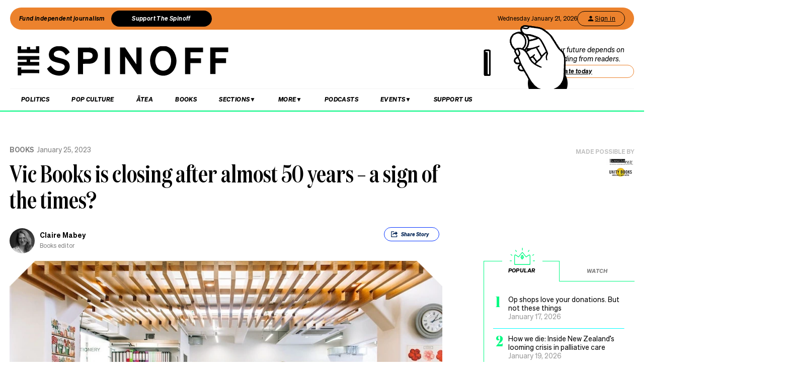

--- FILE ---
content_type: text/html; charset=utf-8
request_url: https://thespinoff.co.nz/books/25-01-2023/vic-books-is-closing-after-almost-50-years-a-sign-of-the-times
body_size: 59703
content:
<!DOCTYPE html><html lang="en"><head><meta charSet="utf-8"/><meta name="viewport" content="width=device-width"/><link rel="alternate" type="application/rss+xml" title="The Spinoff" href="/feed"/><title>Vic Books is closing after almost 50 years – a sign of the times? | The Spinoff</title><meta property="fb:pages" content="585595504882807"/><meta name="author" content="Claire Mabey"/><meta name="article name" content="Vic Books is closing after almost 50 years – a sign of the times?"/><meta property="og:locale" content="en_US"/><meta property="og:site_name" content="The Spinoff"/><meta property="og:title" content="Vic Books is closing after almost 50 years – a sign of the times?"/><meta property="og:url" content="https://thespinoff.co.nz/books/25-01-2023/vic-books-is-closing-after-almost-50-years-a-sign-of-the-times"/><meta property="og:type" content="article"/><meta property="og:description" content="What is a university without a bookshop? And what is Wellington without Vic Books?"/><meta property="og:image" name="image" content="https://images.thespinoff.co.nz/1/2023/01/VICBOOKS.jpg?frame=angled-corners"/><meta property="og:image:width" content="850"/><meta property="og:image:height" content="510"/><meta property="article:published_time" content="2023-01-25T13:58:19+13:00"/><meta property="article:modified_time" content="2023-01-25T13:58:19+13:00"/><meta property="og:updated_time" content="2023-01-25T13:58:19+13:00"/><meta property="article:section" content="Books"/><meta property="article:section" content="The Best Of"/><meta property="article:publisher" content="https://www.facebook.com/thespinofftv"/><meta name="twitter:image" content="https://images.thespinoff.co.nz/1/2023/01/VICBOOKS.jpg?frame=angled-corners"/><meta name="twitter:card" content="summary_large_image"/><meta name="twitter:site" content="@TheSpinoffTV"/><meta name="description" content="What is a university without a bookshop? And what is Wellington without Vic Books?"/><link rel="canonical" href="https://thespinoff.co.nz/books/25-01-2023/vic-books-is-closing-after-almost-50-years-a-sign-of-the-times"/><meta name="apple-itunes-app" content="app-id=1194728952, app-argument=https://thespinoff.co.nz/books/25-01-2023/vic-books-is-closing-after-almost-50-years-a-sign-of-the-times"/><meta http-equiv="Permissions-Policy" content="encrypted-media=(self)"/><meta name="parsely-metadata" content="{&quot;postId&quot;:409083,&quot;postSlug&quot;:&quot;vic-books-is-closing-after-almost-50-years-a-sign-of-the-times&quot;,&quot;postType&quot;:&quot;post&quot;}"/><link rel="preload" as="image" imageSrcSet="https://images.thespinoff.co.nz/1/2023/01/VICBOOKS.jpg?frame=angled-corners&amp;w=640 640w, https://images.thespinoff.co.nz/1/2023/01/VICBOOKS.jpg?frame=angled-corners&amp;w=768 768w, https://images.thespinoff.co.nz/1/2023/01/VICBOOKS.jpg?frame=angled-corners&amp;w=1024 1024w, https://images.thespinoff.co.nz/1/2023/01/VICBOOKS.jpg?frame=angled-corners&amp;w=1290 1290w" imageSizes="(max-width: 767px) 100vw, 850px"/><link rel="preload" as="image" imageSrcSet="https://images.thespinoff.co.nz/1/2025/05/Fire-and-Ice-Excerpt-Feat-image.png?w=640&amp;fm=auto&amp;auto=compress%2Cformat 640w, https://images.thespinoff.co.nz/1/2025/05/Fire-and-Ice-Excerpt-Feat-image.png?w=768&amp;fm=auto&amp;auto=compress%2Cformat 768w, https://images.thespinoff.co.nz/1/2025/05/Fire-and-Ice-Excerpt-Feat-image.png?w=1024&amp;fm=auto&amp;auto=compress%2Cformat 1024w, https://images.thespinoff.co.nz/1/2025/05/Fire-and-Ice-Excerpt-Feat-image.png?w=1290&amp;fm=auto&amp;auto=compress%2Cformat 1290w" imageSizes="(max-width: 767px) 100vw, 850px"/><meta name="next-head-count" content="32"/><link rel="preload" href="/_next/static/css/488c3828f8f536b8.css" as="style"/><link rel="stylesheet" href="/_next/static/css/488c3828f8f536b8.css" data-n-g=""/><link rel="preload" href="/_next/static/css/e532e1279a82025b.css" as="style"/><link rel="stylesheet" href="/_next/static/css/e532e1279a82025b.css" data-n-p=""/><noscript data-n-css=""></noscript><script defer="" nomodule="" src="/_next/static/chunks/polyfills-c67a75d1b6f99dc8.js"></script><script src="/_next/static/chunks/webpack-20529bbe87020e1b.js" defer=""></script><script src="/_next/static/chunks/framework-4ed89e9640adfb9e.js" defer=""></script><script src="/_next/static/chunks/main-2db2cbc6cc560785.js" defer=""></script><script src="/_next/static/chunks/pages/_app-4b109a6480f580dc.js" defer=""></script><script src="/_next/static/chunks/29107295-4a69275373f23f88.js" defer=""></script><script src="/_next/static/chunks/ad7f724d-c783309ff8720dc6.js" defer=""></script><script src="/_next/static/chunks/5675-bbad7d92eb518528.js" defer=""></script><script src="/_next/static/chunks/6747-7ce758c1793e0d2c.js" defer=""></script><script src="/_next/static/chunks/5781-cae287cf948e16f5.js" defer=""></script><script src="/_next/static/chunks/4059-1ee6cdc9b36d4f0b.js" defer=""></script><script src="/_next/static/chunks/7745-c7bd36dd94eb923f.js" defer=""></script><script src="/_next/static/chunks/535-a1025ce9471b320e.js" defer=""></script><script src="/_next/static/chunks/7842-5b7a4ca8212c91a6.js" defer=""></script><script src="/_next/static/chunks/6430-1a54cb47b87c10bf.js" defer=""></script><script src="/_next/static/chunks/3058-e73e0984283bff7c.js" defer=""></script><script src="/_next/static/chunks/8788-4963069dec0e1b78.js" defer=""></script><script src="/_next/static/chunks/9655-2e6dcf92cb311804.js" defer=""></script><script src="/_next/static/chunks/6761-bb6299a37720ecba.js" defer=""></script><script src="/_next/static/chunks/3381-bb92350513c7de5d.js" defer=""></script><script src="/_next/static/chunks/9901-ddcb27bfc8e2df24.js" defer=""></script><script src="/_next/static/chunks/8382-85c57b321258afaa.js" defer=""></script><script src="/_next/static/chunks/2712-8dc94a375c37ad89.js" defer=""></script><script src="/_next/static/chunks/2125-b5e7d83f8b3ef85e.js" defer=""></script><script src="/_next/static/chunks/165-b43222539931b218.js" defer=""></script><script src="/_next/static/chunks/8684-72d5fcd6e4a3b218.js" defer=""></script><script src="/_next/static/chunks/184-e6e907cd3730c1a3.js" defer=""></script><script src="/_next/static/chunks/pages/%5Bcategory%5D/%5B...article%5D-143d2d2652bb954f.js" defer=""></script><script src="/_next/static/zuWUmO7d5ukmgzaBKhW7r/_buildManifest.js" defer=""></script><script src="/_next/static/zuWUmO7d5ukmgzaBKhW7r/_ssgManifest.js" defer=""></script></head><body><div id="__next"><script async="" src="https://securepubads.g.doubleclick.net/tag/js/gpt.js" id="google-ads-1"></script><div id="genecy-interstitial-ad"></div><div id="location-testerrrr _app123"></div><header class="header" id="header"><div class="light"></div><div class="matariki-cluster"></div><div class="orange-top-banner"><div class="banner-left"><button class="fund-journalism-btn">Fund independent journalism</button><button class="support-spinoff-btn">Support The Spinoff</button></div><div class="banner-right"><span class="date-display"></span><div class="login-btn"><span class="loading-dots">Kia ora</span></div></div></div><div class="row heading "><div class="spinoff-logo"><h1 style="margin:0px;padding:0px"><a aria-label="The Spinoff home" href="/"><div id="animatedLogo" class="animate"></div><span class="hidden-screen">The Spinoff</span></a></h1></div><div class="cta"></div></div></header><div class="row navigation"><nav class="primary" aria-label="primary" id="navigation"><div class="desktop"><ul><li><a aria-label="Go Home" href="/"><span class="mobile-logo"><svg xmlns="http://www.w3.org/2000/svg" viewBox="0 0 20 20"><g transform="translate(3762 -909)"><circle cx="10" cy="10" r="10" transform="translate(-3762 909)" fill="#033a9a"></circle><path d="M140.855,81.44l-.207-.044c-1.748-.382-2.52-.589-2.52-1.481,0-.877.887-1.489,2.157-1.489a3.015,3.015,0,0,1,2.8,1.6l.167.288,1.666-1.218-.116-.2a5.01,5.01,0,0,0-4.483-2.268c-2.494,0-4.3,1.432-4.3,3.405,0,2.312,2.167,2.789,3.909,3.172l.267.058c1.787.389,2.646.62,2.646,1.6,0,1-.944,1.654-2.4,1.654a3.713,3.713,0,0,1-3.32-1.9l-.168-.293-1.7,1.249.109.2a5.757,5.757,0,0,0,5.041,2.544c2.646,0,4.567-1.5,4.567-3.571,0-2.425-2.185-2.894-4.111-3.308" transform="translate(-3892.202 836.526)" fill="#fff"></path></g></svg><span class="hidden-screen">The Spinoff</span></span></a></li></ul></div><div class="mobile"><ul><a class="sticky-logo" href="/"><li class="mobile-logo"><svg xmlns="http://www.w3.org/2000/svg" viewBox="0 0 20 20"><g transform="translate(3762 -909)"><circle cx="10" cy="10" r="10" transform="translate(-3762 909)" fill="#033a9a"></circle><path d="M140.855,81.44l-.207-.044c-1.748-.382-2.52-.589-2.52-1.481,0-.877.887-1.489,2.157-1.489a3.015,3.015,0,0,1,2.8,1.6l.167.288,1.666-1.218-.116-.2a5.01,5.01,0,0,0-4.483-2.268c-2.494,0-4.3,1.432-4.3,3.405,0,2.312,2.167,2.789,3.909,3.172l.267.058c1.787.389,2.646.62,2.646,1.6,0,1-.944,1.654-2.4,1.654a3.713,3.713,0,0,1-3.32-1.9l-.168-.293-1.7,1.249.109.2a5.757,5.757,0,0,0,5.041,2.544c2.646,0,4.567-1.5,4.567-3.571,0-2.425-2.185-2.894-4.111-3.308" transform="translate(-3892.202 836.526)" fill="#fff"></path></g></svg></li></a><li class="mobile-nav-link"><a id="mobile-nav-0" href="/politics">Politics</a></li><li class="mobile-nav-link"><a id="mobile-nav-1" href="/pop-culture">Pop Culture</a></li><li class="mobile-nav-link"><a id="mobile-nav-2" href="/atea">Ātea</a></li><li class="mobile-nav-link"><a id="mobile-nav-4" href="/podcasts">Podcasts</a></li><li><div class="hamburger"><span></span></div></li></ul><div class="mobile-drawer"><div class="mobile-links"><div class="mobile-column"><h4>Sections</h4><div class="split-column"><ul><li id="mobile-Sections-nav-0"><a class="text-xs" href="/videos">Video</a></li><li id="mobile-Sections-nav-2"><a class="text-xs" href="/kai">Kai</a></li><li id="mobile-Sections-nav-4"><a class="text-xs" href="/internet">Internet</a></li><li id="mobile-Sections-nav-6"><a class="text-xs" href="/partner">Partners</a></li><li id="mobile-Sections-nav-8"><a class="text-xs" href="/science">Science</a></li></ul><ul><li id="mobile-Sections-nav-1"><a class="text-xs" href="/society">Society</a></li><li id="mobile-Sections-nav-3"><a class="text-xs" href="/books">Books</a></li><li id="mobile-Sections-nav-5"><a class="text-xs" href="/sports">Sports</a></li><li id="mobile-Sections-nav-7"><a class="text-xs" href="/media">Media</a></li><li id="mobile-Sections-nav-9"><a class="text-xs" href="/business">Business</a></li></ul></div></div></div><style data-emotion="css b62m3t-container">.css-b62m3t-container{position:relative;box-sizing:border-box;}</style><div class="author-filter css-b62m3t-container" id="authorFilter"><style data-emotion="css 7pg0cj-a11yText">.css-7pg0cj-a11yText{z-index:9999;border:0;clip:rect(1px, 1px, 1px, 1px);height:1px;width:1px;position:absolute;overflow:hidden;padding:0;white-space:nowrap;}</style><span id="react-select-author-filter-async-select-mobile-live-region" class="css-7pg0cj-a11yText"></span><span aria-live="polite" aria-atomic="false" aria-relevant="additions text" class="css-7pg0cj-a11yText"></span><style data-emotion="css 1s2u09g-control">.css-1s2u09g-control{-webkit-align-items:center;-webkit-box-align:center;-ms-flex-align:center;align-items:center;background-color:hsl(0, 0%, 100%);border-color:hsl(0, 0%, 80%);border-radius:4px;border-style:solid;border-width:1px;cursor:default;display:-webkit-box;display:-webkit-flex;display:-ms-flexbox;display:flex;-webkit-box-flex-wrap:wrap;-webkit-flex-wrap:wrap;-ms-flex-wrap:wrap;flex-wrap:wrap;-webkit-box-pack:justify;-webkit-justify-content:space-between;justify-content:space-between;min-height:38px;outline:0!important;position:relative;-webkit-transition:all 100ms;transition:all 100ms;box-sizing:border-box;}.css-1s2u09g-control:hover{border-color:hsl(0, 0%, 70%);}</style><div class="author-filter__control css-1s2u09g-control"><style data-emotion="css 1d8n9bt">.css-1d8n9bt{-webkit-align-items:center;-webkit-box-align:center;-ms-flex-align:center;align-items:center;display:grid;-webkit-flex:1;-ms-flex:1;flex:1;-webkit-box-flex-wrap:wrap;-webkit-flex-wrap:wrap;-ms-flex-wrap:wrap;flex-wrap:wrap;padding:2px 8px;-webkit-overflow-scrolling:touch;position:relative;overflow:hidden;box-sizing:border-box;}</style><div class="author-filter__value-container css-1d8n9bt"><style data-emotion="css 14el2xx-placeholder">.css-14el2xx-placeholder{color:hsl(0, 0%, 50%);grid-area:1/1/2/3;margin-left:2px;margin-right:2px;box-sizing:border-box;}</style><div class="author-filter__placeholder css-14el2xx-placeholder" id="react-select-author-filter-async-select-mobile-placeholder">Search for an author...</div><style data-emotion="css ackcql">.css-ackcql{margin:2px;padding-bottom:2px;padding-top:2px;visibility:visible;color:hsl(0, 0%, 20%);-webkit-flex:1 1 auto;-ms-flex:1 1 auto;flex:1 1 auto;display:inline-grid;grid-area:1/1/2/3;grid-template-columns:0 min-content;box-sizing:border-box;}.css-ackcql:after{content:attr(data-value) " ";visibility:hidden;white-space:pre;grid-area:1/2;font:inherit;min-width:2px;border:0;margin:0;outline:0;padding:0;}</style><div class="author-filter__input-container css-ackcql" data-value=""><input class="author-filter__input" style="label:input;color:inherit;background:0;opacity:1;width:100%;grid-area:1 / 2;font:inherit;min-width:2px;border:0;margin:0;outline:0;padding:0" autoCapitalize="none" autoComplete="off" autoCorrect="off" id="react-select-author-filter-async-select-mobile-input" spellcheck="false" tabindex="0" type="text" aria-autocomplete="list" aria-expanded="false" aria-haspopup="true" role="combobox" aria-describedby="react-select-author-filter-async-select-mobile-placeholder" value=""/></div></div><style data-emotion="css 1wy0on6">.css-1wy0on6{-webkit-align-items:center;-webkit-box-align:center;-ms-flex-align:center;align-items:center;-webkit-align-self:stretch;-ms-flex-item-align:stretch;align-self:stretch;display:-webkit-box;display:-webkit-flex;display:-ms-flexbox;display:flex;-webkit-flex-shrink:0;-ms-flex-negative:0;flex-shrink:0;box-sizing:border-box;}</style><div class="author-filter__indicators css-1wy0on6"><style data-emotion="css 1okebmr-indicatorSeparator">.css-1okebmr-indicatorSeparator{-webkit-align-self:stretch;-ms-flex-item-align:stretch;align-self:stretch;background-color:hsl(0, 0%, 80%);margin-bottom:8px;margin-top:8px;width:1px;box-sizing:border-box;}</style><span class="author-filter__indicator-separator css-1okebmr-indicatorSeparator"></span><style data-emotion="css tlfecz-indicatorContainer">.css-tlfecz-indicatorContainer{color:hsl(0, 0%, 80%);display:-webkit-box;display:-webkit-flex;display:-ms-flexbox;display:flex;padding:8px;-webkit-transition:color 150ms;transition:color 150ms;box-sizing:border-box;}.css-tlfecz-indicatorContainer:hover{color:hsl(0, 0%, 60%);}</style><div class="author-filter__indicator author-filter__dropdown-indicator css-tlfecz-indicatorContainer" aria-hidden="true"><style data-emotion="css 8mmkcg">.css-8mmkcg{display:inline-block;fill:currentColor;line-height:1;stroke:currentColor;stroke-width:0;}</style><svg height="20" width="20" viewBox="0 0 20 20" aria-hidden="true" focusable="false" class="css-8mmkcg"><path d="M4.516 7.548c0.436-0.446 1.043-0.481 1.576 0l3.908 3.747 3.908-3.747c0.533-0.481 1.141-0.446 1.574 0 0.436 0.445 0.408 1.197 0 1.615-0.406 0.418-4.695 4.502-4.695 4.502-0.217 0.223-0.502 0.335-0.787 0.335s-0.57-0.112-0.789-0.335c0 0-4.287-4.084-4.695-4.502s-0.436-1.17 0-1.615z"></path></svg></div></div></div></div></div><div class="mobile-drawer"><h4><i>SEARCH</i></h4><form class="mobile-search"><input placeholder="Search for it..." value=""/></form><br/><h4><i>AUTHOR SEARCH</i></h4><div><style data-emotion="css b62m3t-container">.css-b62m3t-container{position:relative;box-sizing:border-box;}</style><div class="author-filter css-b62m3t-container" id="authorFilter-1"><style data-emotion="css 7pg0cj-a11yText">.css-7pg0cj-a11yText{z-index:9999;border:0;clip:rect(1px, 1px, 1px, 1px);height:1px;width:1px;position:absolute;overflow:hidden;padding:0;white-space:nowrap;}</style><span id="react-select-author-filter-async-select-live-region" class="css-7pg0cj-a11yText"></span><span aria-live="polite" aria-atomic="false" aria-relevant="additions text" class="css-7pg0cj-a11yText"></span><style data-emotion="css 1s2u09g-control">.css-1s2u09g-control{-webkit-align-items:center;-webkit-box-align:center;-ms-flex-align:center;align-items:center;background-color:hsl(0, 0%, 100%);border-color:hsl(0, 0%, 80%);border-radius:4px;border-style:solid;border-width:1px;cursor:default;display:-webkit-box;display:-webkit-flex;display:-ms-flexbox;display:flex;-webkit-box-flex-wrap:wrap;-webkit-flex-wrap:wrap;-ms-flex-wrap:wrap;flex-wrap:wrap;-webkit-box-pack:justify;-webkit-justify-content:space-between;justify-content:space-between;min-height:38px;outline:0!important;position:relative;-webkit-transition:all 100ms;transition:all 100ms;box-sizing:border-box;}.css-1s2u09g-control:hover{border-color:hsl(0, 0%, 70%);}</style><div class="author-filter__control css-1s2u09g-control"><style data-emotion="css 1d8n9bt">.css-1d8n9bt{-webkit-align-items:center;-webkit-box-align:center;-ms-flex-align:center;align-items:center;display:grid;-webkit-flex:1;-ms-flex:1;flex:1;-webkit-box-flex-wrap:wrap;-webkit-flex-wrap:wrap;-ms-flex-wrap:wrap;flex-wrap:wrap;padding:2px 8px;-webkit-overflow-scrolling:touch;position:relative;overflow:hidden;box-sizing:border-box;}</style><div class="author-filter__value-container css-1d8n9bt"><style data-emotion="css 14el2xx-placeholder">.css-14el2xx-placeholder{color:hsl(0, 0%, 50%);grid-area:1/1/2/3;margin-left:2px;margin-right:2px;box-sizing:border-box;}</style><div class="author-filter__placeholder css-14el2xx-placeholder" id="react-select-author-filter-async-select-placeholder">Search for an author...</div><style data-emotion="css ackcql">.css-ackcql{margin:2px;padding-bottom:2px;padding-top:2px;visibility:visible;color:hsl(0, 0%, 20%);-webkit-flex:1 1 auto;-ms-flex:1 1 auto;flex:1 1 auto;display:inline-grid;grid-area:1/1/2/3;grid-template-columns:0 min-content;box-sizing:border-box;}.css-ackcql:after{content:attr(data-value) " ";visibility:hidden;white-space:pre;grid-area:1/2;font:inherit;min-width:2px;border:0;margin:0;outline:0;padding:0;}</style><div class="author-filter__input-container css-ackcql" data-value=""><input class="author-filter__input" style="label:input;color:inherit;background:0;opacity:1;width:100%;grid-area:1 / 2;font:inherit;min-width:2px;border:0;margin:0;outline:0;padding:0" autoCapitalize="none" autoComplete="off" autoCorrect="off" id="react-select-author-filter-async-select-input" spellcheck="false" tabindex="0" type="text" aria-autocomplete="list" aria-expanded="false" aria-haspopup="true" role="combobox" aria-describedby="react-select-author-filter-async-select-placeholder" value=""/></div></div><style data-emotion="css 1wy0on6">.css-1wy0on6{-webkit-align-items:center;-webkit-box-align:center;-ms-flex-align:center;align-items:center;-webkit-align-self:stretch;-ms-flex-item-align:stretch;align-self:stretch;display:-webkit-box;display:-webkit-flex;display:-ms-flexbox;display:flex;-webkit-flex-shrink:0;-ms-flex-negative:0;flex-shrink:0;box-sizing:border-box;}</style><div class="author-filter__indicators css-1wy0on6"><style data-emotion="css 1okebmr-indicatorSeparator">.css-1okebmr-indicatorSeparator{-webkit-align-self:stretch;-ms-flex-item-align:stretch;align-self:stretch;background-color:hsl(0, 0%, 80%);margin-bottom:8px;margin-top:8px;width:1px;box-sizing:border-box;}</style><span class="author-filter__indicator-separator css-1okebmr-indicatorSeparator"></span><style data-emotion="css tlfecz-indicatorContainer">.css-tlfecz-indicatorContainer{color:hsl(0, 0%, 80%);display:-webkit-box;display:-webkit-flex;display:-ms-flexbox;display:flex;padding:8px;-webkit-transition:color 150ms;transition:color 150ms;box-sizing:border-box;}.css-tlfecz-indicatorContainer:hover{color:hsl(0, 0%, 60%);}</style><div class="author-filter__indicator author-filter__dropdown-indicator css-tlfecz-indicatorContainer" aria-hidden="true"><style data-emotion="css 8mmkcg">.css-8mmkcg{display:inline-block;fill:currentColor;line-height:1;stroke:currentColor;stroke-width:0;}</style><svg height="20" width="20" viewBox="0 0 20 20" aria-hidden="true" focusable="false" class="css-8mmkcg"><path d="M4.516 7.548c0.436-0.446 1.043-0.481 1.576 0l3.908 3.747 3.908-3.747c0.533-0.481 1.141-0.446 1.574 0 0.436 0.445 0.408 1.197 0 1.615-0.406 0.418-4.695 4.502-4.695 4.502-0.217 0.223-0.502 0.335-0.787 0.335s-0.57-0.112-0.789-0.335c0 0-4.287-4.084-4.695-4.502s-0.436-1.17 0-1.615z"></path></svg></div></div></div></div></div><div class="mobile-links"><div class="mobile-column flex"><h4>Sections</h4><ul><li id="mobile-Sections-nav-0"><a class="text-xs" href="/videos">Video</a></li><li id="mobile-Sections-nav-1"><a class="text-xs" href="/society">Society</a></li><li id="mobile-Sections-nav-2"><a class="text-xs" href="/kai">Kai</a></li><li id="mobile-Sections-nav-3"><a class="text-xs" href="/books">Books</a></li><li id="mobile-Sections-nav-4"><a class="text-xs" href="/internet">Internet</a></li><li id="mobile-Sections-nav-5"><a class="text-xs" href="/sports">Sports</a></li><li id="mobile-Sections-nav-6"><a class="text-xs" href="/partner">Partners</a></li><li id="mobile-Sections-nav-7"><a class="text-xs" href="/media">Media</a></li><li id="mobile-Sections-nav-8"><a class="text-xs" href="/science">Science</a></li><li id="mobile-Sections-nav-9"><a class="text-xs" href="/business">Business</a></li></ul></div><div class="mobile-column"><h4>About</h4><ul><li id="mobile-About-nav-0"><a class="text-xs" href="/contact">Contact</a></li><li id="mobile-About-nav-1"><a class="text-xs" href="/advertise">Advertise</a></li><li id="mobile-About-nav-2"><a class="text-xs" href="/about-us">About us</a></li><li id="mobile-About-nav-3"><a class="text-xs" href="/jobs">Jobs</a></li><li id="mobile-About-nav-4"><a class="text-xs" href="/about-us/use-of-generative-ai">Use of Generative AI </a></li></ul></div><div class="mobile-column"><h4>Members</h4><ul class="mobile-members-buttons"><li><button class="button secondary mobile-login-btn"><svg class="user-icon" width="16" height="16" viewBox="0 0 24 24" fill="none" xmlns="http://www.w3.org/2000/svg"><path d="M12 12C14.21 12 16 10.21 16 8C16 5.79 14.21 4 12 4C9.79 4 8 5.79 8 8C8 10.21 9.79 12 12 12ZM12 14C9.33 14 4 15.34 4 18V20H20V18C20 15.34 14.67 14 12 14Z" fill="currentColor"></path></svg>Sign in</button></li><li><button class="button primary mobile-donate-btn">Support The Spinoff</button></li></ul></div><div class="mobile-column"><h4>Subscribe</h4><ul><li id="mobile-Subscribe-nav-0"><a class="text-xs" href="/newsletters">Newsletters</a></li></ul></div><div class="mobile-column"><h4>Events</h4><ul><li id="mobile-Events-nav-0"><a class="text-xs" href="https://thespinoff.co.nz/events">All Events</a></li><li id="mobile-Events-nav-1"><a class="text-xs" href="https://thespinoff.co.nz/events/city/auckland">Auckland</a></li><li id="mobile-Events-nav-2"><a class="text-xs" href="https://thespinoff.co.nz/events/city/wellington">Wellington</a></li><li id="mobile-Events-nav-3"><a class="text-xs" href="https://thespinoff.co.nz/events/city/christchurch">Christchurch</a></li><li id="mobile-Events-nav-4"><a class="text-xs" href="https://thespinoff.co.nz/events/city/dunedin">Dunedin</a></li></ul></div></div><br/></div></div></nav><div class="reading-progress-container"><div class="reading-progress-bar" style="transform:scaleX(0%) translateZ(0)"></div></div></div><div class="mobileSpecialEvent"></div><section class="block ad" id="header-ad-section"><div class="container ad"><div id="" style="display:none" class="ad ad-header"></div></div></section><div class="infinite-scroll-component__outerdiv"><div class="infinite-scroll-component " style="height:auto;overflow:visible;-webkit-overflow-scrolling:touch"><section class="block article" id="vic-books-is-closing-after-almost-50-years-a-sign-of-the-times"><div class="container article"><script type="application/ld+json">{"@context":"http://schema.org","@type":"NewsArticle","mainEntityOfPage":{"@type":"WebPage","@id":"https://thespinoff.co.nz/books/25-01-2023/vic-books-is-closing-after-almost-50-years-a-sign-of-the-times"},"headline":"Vic Books is closing after almost 50 years – a sign of the times?","url":"https://thespinoff.co.nz/books/25-01-2023/vic-books-is-closing-after-almost-50-years-a-sign-of-the-times","thumbnailUrl":"https://images.thespinoff.co.nz/1/2023/01/VICBOOKS.jpg","image":{"@type":"ImageObject","url":"https://images.thespinoff.co.nz/1/2023/01/VICBOOKS.jpg"},"dateCreated":"2023-01-25T13:58:19+13:00","datePublished":"2023-01-25T13:58:19+13:00","dateModified":"2023-01-25T13:58:19+13:00","articleSection":"Books","author":[{"@type":"Person","name":"Claire Mabey","url":"https://thespinoff.co.nz/authors/claire-mabey-2"}],"creator":["Claire Mabey"],"keywords":["bookstores","Vic Books","Books","The Best Of"],"publisher":{"@type":"Organization","name":"The Spinoff","logo":{"@type":"ImageObject","url":"https://thespinoff.co.nz/images/spinoff-icon-logo.svg","width":"200","height":"200"}},"metadata":"{\"postId\":409083,\"postSlug\":\"vic-books-is-closing-after-almost-50-years-a-sign-of-the-times\",\"postType\":\"post\"}"}</script><div class="layout-column-two"><div class="layout-article-header "><div class="image"><span style="position:relative"><span style="box-sizing:border-box;display:block;overflow:hidden;width:initial;height:initial;background:none;opacity:1;border:0;margin:0;padding:0;position:relative"><span style="box-sizing:border-box;display:block;width:initial;height:initial;background:none;opacity:1;border:0;margin:0;padding:0;padding-top:60%"></span><img alt="The Vic Books’ physical store that we knew and loved.  
" sizes="(max-width: 767px) 100vw, 850px" srcSet="https://images.thespinoff.co.nz/1/2023/01/VICBOOKS.jpg?frame=angled-corners&amp;w=640 640w, https://images.thespinoff.co.nz/1/2023/01/VICBOOKS.jpg?frame=angled-corners&amp;w=768 768w, https://images.thespinoff.co.nz/1/2023/01/VICBOOKS.jpg?frame=angled-corners&amp;w=1024 1024w, https://images.thespinoff.co.nz/1/2023/01/VICBOOKS.jpg?frame=angled-corners&amp;w=1290 1290w" src="https://images.thespinoff.co.nz/1/2023/01/VICBOOKS.jpg?frame=angled-corners&amp;w=1290" decoding="async" data-nimg="responsive" style="position:absolute;top:0;left:0;bottom:0;right:0;box-sizing:border-box;padding:0;border:none;margin:auto;display:block;width:0;height:0;min-width:100%;max-width:100%;min-height:100%;max-height:100%"/></span></span><div class="feature-image-caption">The Vic Books’ physical store that we knew and loved.  
</div></div><h2 class=""><a href="/books">Books</a><span>January 25, 2023</span></h2><script type="application/ld+json">{"@context":"http://schema.org","@type":"BreadcrumbList","itemListElement":[{"@type":"ListItem","position":1,"item":{"@id":"https://thespinoff.co.nz","name":"Home"}},{"@type":"ListItem","position":2,"item":{"@id":"https://thespinoff.co.nz/books","name":"Books"}},{"@type":"ListItem","position":3,"item":{"@id":"https://thespinoff.co.nz/books/25-01-2023/vic-books-is-closing-after-almost-50-years-a-sign-of-the-times","name":"Vic Books is closing after almost 50 years – a sign of the times?"}}]}</script><h1>Vic Books is closing after almost 50 years – a sign of the times?</h1><div><div class="bylines-container"><div class="byline"><div class="avatar"><a aria-hidden="true" href="/authors/claire-mabey-2"><div class="avatar-mask"><span style="box-sizing:border-box;display:block;overflow:hidden;width:initial;height:initial;background:none;opacity:1;border:0;margin:0;padding:0;position:absolute;top:0;left:0;bottom:0;right:0"><img alt="avatar" src="[data-uri]" decoding="async" data-nimg="fill" class="avatar" style="position:absolute;top:0;left:0;bottom:0;right:0;box-sizing:border-box;padding:0;border:none;margin:auto;display:block;width:0;height:0;min-width:100%;max-width:100%;min-height:100%;max-height:100%;object-fit:cover"/><noscript><img alt="avatar" sizes="110px" srcSet="https://images.thespinoff.co.nz/1/2024/09/clairemabey2024.png?w=70&amp;fm=auto&amp;auto=compress%2Cformat 70w, https://images.thespinoff.co.nz/1/2024/09/clairemabey2024.png?w=250&amp;fm=auto&amp;auto=compress%2Cformat 250w, https://images.thespinoff.co.nz/1/2024/09/clairemabey2024.png?w=640&amp;fm=auto&amp;auto=compress%2Cformat 640w, https://images.thespinoff.co.nz/1/2024/09/clairemabey2024.png?w=768&amp;fm=auto&amp;auto=compress%2Cformat 768w, https://images.thespinoff.co.nz/1/2024/09/clairemabey2024.png?w=1024&amp;fm=auto&amp;auto=compress%2Cformat 1024w, https://images.thespinoff.co.nz/1/2024/09/clairemabey2024.png?w=1290&amp;fm=auto&amp;auto=compress%2Cformat 1290w" src="https://images.thespinoff.co.nz/1/2024/09/clairemabey2024.png?w=1290&amp;fm=auto&amp;auto=compress%2Cformat" decoding="async" data-nimg="fill" style="position:absolute;top:0;left:0;bottom:0;right:0;box-sizing:border-box;padding:0;border:none;margin:auto;display:block;width:0;height:0;min-width:100%;max-width:100%;min-height:100%;max-height:100%;object-fit:cover" class="avatar" loading="lazy"/></noscript></span></div></a></div><div><div aria-label="written by Claire Mabey" class="name "><a aria-label="view all posts by Claire Mabey," title="view all posts by Claire Mabey" rel="author" href="/authors/claire-mabey-2">Claire Mabey</a></div><div aria-label="role Books editor" class="position">Books editor</div></div></div></div><div class="deviceOnly"><div class="sponsor false"><span style="min-height:10px">Made possible by</span><a target="_blank" href="#sponsor_post_footer" rel="noopener noreferrer"><img style="max-width:100%" src="https://images.thespinoff.co.nz/1/2022/09/cnz-unity.png?q=75&amp;fm=auto&amp;auto=compress%2Cformat" alt="Unity Books + Creative New Zealand"/></a></div></div><div class="visible-tags dtOnly"><section class="active topShare shareButton shareButtonTop" data-animationtype="sharescroll"><div><svg xmlns="http://www.w3.org/2000/svg" viewBox="0 0 38.84 38.84" class="icon"><g><path d="M25.94,21.49h1.63s0,.07,0,.11c0,1.33,0,2.66,0,3.99,0,.59-.35,1.07-.89,1.22-.12,.03-.25,.05-.38,.05-4.33,0-8.67,0-13,0-.73,0-1.27-.54-1.27-1.27,0-4.11,0-8.23,0-12.34,0-.74,.54-1.27,1.28-1.27,2.12,0,4.24,0,6.36,0,.1,0,.14,.02,.13,.13,0,.47,0,.94,0,1.4v.11c-.05,0-.1,0-.14,0-1.68,0-3.36,0-5.04,0-.18,0-.36,.02-.54,.06-.26,.06-.39,.23-.41,.49,0,.05,0,.09,0,.14,0,3.21,0,6.41,0,9.62,0,.55,.3,1.01,.79,1.19,.15,.05,.32,.08,.48,.08,3.24,0,6.48,0,9.72,0,.73,0,1.26-.53,1.27-1.26,0-.77,0-1.54,0-2.32,0-.04,0-.09,0-.14Z"></path><path d="M15.16,21.71c.05-.26,.09-.5,.15-.74,.35-1.43,1.03-2.68,2.11-3.69,.82-.77,1.79-1.29,2.87-1.62,.85-.26,1.72-.39,2.61-.42,.18,0,.36-.01,.54-.01,.1,0,.12-.03,.11-.12,0-.99,0-1.98,0-2.98v-.16l5.26,4.9-5.26,4.9v-.15c0-.98,0-1.96,0-2.94,0-.1-.02-.14-.13-.15-1.82-.18-3.56,.09-5.22,.86-1.15,.53-2.13,1.29-2.95,2.25-.01,.02-.03,.03-.04,.05,0,0-.01,0-.05,.02Z"></path></g></svg> <span class="copyURL"> Share <span class="hideSmall">Story</span></span></div><div class="shareDropdown"><div class="closeDropDown">×</div><ul class="socialButtonsList"><li class="share" id="shareButtonTop-copy"><button><div class="innerText copyURL">Share <span class="hideSmall">Story</span></div></button></li><li><button class="react-share__ShareButton" style="background-color:transparent;border:none;padding:0;font:inherit;color:inherit;cursor:pointer"><svg viewBox="0 0 64 64" width="26" height="26"><circle cx="32" cy="32" r="32" fill="#0965FE"></circle><path d="M34.1,47V33.3h4.6l0.7-5.3h-5.3v-3.4c0-1.5,0.4-2.6,2.6-2.6l2.8,0v-4.8c-0.5-0.1-2.2-0.2-4.1-0.2 c-4.1,0-6.9,2.5-6.9,7V28H24v5.3h4.6V47H34.1z" fill="white"></path></svg><div class="innerText">Facebook</div></button></li><li><button class="react-share__ShareButton" style="background-color:transparent;border:none;padding:0;font:inherit;color:inherit;cursor:pointer"><svg viewBox="0 0 64 64" width="26" height="26"><circle cx="32" cy="32" r="32" fill="#00aced"></circle><path d="M48,22.1c-1.2,0.5-2.4,0.9-3.8,1c1.4-0.8,2.4-2.1,2.9-3.6c-1.3,0.8-2.7,1.3-4.2,1.6 C41.7,19.8,40,19,38.2,19c-3.6,0-6.6,2.9-6.6,6.6c0,0.5,0.1,1,0.2,1.5c-5.5-0.3-10.3-2.9-13.5-6.9c-0.6,1-0.9,2.1-0.9,3.3 c0,2.3,1.2,4.3,2.9,5.5c-1.1,0-2.1-0.3-3-0.8c0,0,0,0.1,0,0.1c0,3.2,2.3,5.8,5.3,6.4c-0.6,0.1-1.1,0.2-1.7,0.2c-0.4,0-0.8,0-1.2-0.1 c0.8,2.6,3.3,4.5,6.1,4.6c-2.2,1.8-5.1,2.8-8.2,2.8c-0.5,0-1.1,0-1.6-0.1c2.9,1.9,6.4,2.9,10.1,2.9c12.1,0,18.7-10,18.7-18.7 c0-0.3,0-0.6,0-0.8C46,24.5,47.1,23.4,48,22.1z" fill="white"></path></svg><div class="innerText">Twitter</div></button></li><li><button class="react-share__ShareButton" style="background-color:transparent;border:none;padding:0;font:inherit;color:inherit;cursor:pointer"><svg viewBox="0 0 64 64" width="26" height="26"><circle cx="32" cy="32" r="32" fill="#1185FE"></circle><path d="M21.945 18.886C26.015 21.941 30.393 28.137 32 31.461 33.607 28.137 37.985 21.941 42.055 18.886 44.992 16.681 49.75 14.975 49.75 20.403 49.75 21.487 49.128 29.51 48.764 30.813 47.497 35.341 42.879 36.496 38.772 35.797 45.951 37.019 47.778 41.067 43.833 45.114 36.342 52.801 33.066 43.186 32.227 40.722 32.073 40.27 32.001 40.059 32 40.238 31.999 40.059 31.927 40.27 31.773 40.722 30.934 43.186 27.658 52.801 20.167 45.114 16.222 41.067 18.049 37.019 25.228 35.797 21.121 36.496 16.503 35.341 15.236 30.813 14.872 29.51 14.25 21.487 14.25 20.403 14.25 14.975 19.008 16.681 21.945 18.886Z" fill="white"></path></svg><div class="innerText">Bluesky</div></button></li><li><button class="react-share__ShareButton" style="background-color:transparent;border:none;padding:0;font:inherit;color:inherit;cursor:pointer"><svg viewBox="0 0 64 64" width="26" height="26"><circle cx="32" cy="32" r="32" fill="#FF5700"></circle><path d="M 53.34375 32 C 53.277344 30.160156 52.136719 28.53125 50.429688 27.839844 C 48.722656 27.148438 46.769531 27.523438 45.441406 28.800781 C 41.800781 26.324219 37.519531 24.957031 33.121094 24.863281 L 35.199219 14.878906 L 42.046875 16.320312 C 42.214844 17.882812 43.496094 19.09375 45.066406 19.171875 C 46.636719 19.253906 48.03125 18.183594 48.359375 16.644531 C 48.6875 15.105469 47.847656 13.558594 46.382812 12.992188 C 44.914062 12.425781 43.253906 13.007812 42.464844 14.367188 L 34.625 12.800781 C 34.363281 12.742188 34.09375 12.792969 33.871094 12.9375 C 33.648438 13.082031 33.492188 13.308594 33.441406 13.566406 L 31.070312 24.671875 C 26.617188 24.738281 22.277344 26.105469 18.59375 28.609375 C 17.242188 27.339844 15.273438 26.988281 13.570312 27.707031 C 11.863281 28.429688 10.746094 30.089844 10.71875 31.941406 C 10.691406 33.789062 11.757812 35.484375 13.441406 36.257812 C 13.402344 36.726562 13.402344 37.195312 13.441406 37.664062 C 13.441406 44.832031 21.792969 50.65625 32.097656 50.65625 C 42.398438 50.65625 50.753906 44.832031 50.753906 37.664062 C 50.789062 37.195312 50.789062 36.726562 50.753906 36.257812 C 52.363281 35.453125 53.371094 33.800781 53.34375 32 Z M 21.34375 35.199219 C 21.34375 33.433594 22.777344 32 24.542969 32 C 26.3125 32 27.742188 33.433594 27.742188 35.199219 C 27.742188 36.96875 26.3125 38.398438 24.542969 38.398438 C 22.777344 38.398438 21.34375 36.96875 21.34375 35.199219 Z M 39.9375 44 C 37.664062 45.710938 34.871094 46.582031 32.03125 46.464844 C 29.191406 46.582031 26.398438 45.710938 24.128906 44 C 23.847656 43.65625 23.871094 43.15625 24.183594 42.839844 C 24.5 42.527344 25 42.503906 25.34375 42.785156 C 27.269531 44.195312 29.617188 44.90625 32 44.800781 C 34.386719 44.929688 36.746094 44.242188 38.6875 42.847656 C 39.042969 42.503906 39.605469 42.511719 39.953125 42.863281 C 40.296875 43.21875 40.289062 43.785156 39.9375 44.128906 Z M 39.359375 38.527344 C 37.59375 38.527344 36.160156 37.09375 36.160156 35.328125 C 36.160156 33.5625 37.59375 32.128906 39.359375 32.128906 C 41.128906 32.128906 42.558594 33.5625 42.558594 35.328125 C 42.59375 36.203125 42.269531 37.054688 41.65625 37.6875 C 41.046875 38.316406 40.203125 38.664062 39.328125 38.65625 Z M 39.359375 38.527344" fill="white"></path></svg><div class="innerText">Reddit</div></button></li><li><button class="react-share__ShareButton" style="background-color:transparent;border:none;padding:0;font:inherit;color:inherit;cursor:pointer"><svg viewBox="0 0 64 64" width="26" height="26"><circle cx="32" cy="32" r="32" fill="#7f7f7f"></circle><path d="M17,22v20h30V22H17z M41.1,25L32,32.1L22.9,25H41.1z M20,39V26.6l12,9.3l12-9.3V39H20z" fill="white"></path></svg><div class="innerText">Email</div></button></li><li><button class="react-share__ShareButton" style="background-color:transparent;border:none;padding:0;font:inherit;color:inherit;cursor:pointer"><svg viewBox="0 0 64 64" width="26" height="26"><circle cx="32" cy="32" r="32" fill="#0077B5"></circle><path d="M20.4,44h5.4V26.6h-5.4V44z M23.1,18c-1.7,0-3.1,1.4-3.1,3.1c0,1.7,1.4,3.1,3.1,3.1 c1.7,0,3.1-1.4,3.1-3.1C26.2,19.4,24.8,18,23.1,18z M39.5,26.2c-2.6,0-4.4,1.4-5.1,2.8h-0.1v-2.4h-5.2V44h5.4v-8.6 c0-2.3,0.4-4.5,3.2-4.5c2.8,0,2.8,2.6,2.8,4.6V44H46v-9.5C46,29.8,45,26.2,39.5,26.2z" fill="white"></path></svg><div class="innerText">Linkedin</div></button></li><li><button class="react-share__ShareButton" style="background-color:transparent;border:none;padding:0;font:inherit;color:inherit;cursor:pointer"><svg viewBox="0 0 64 64" width="26" height="26"><circle cx="32" cy="32" r="32" fill="#25D366"></circle><path d="m42.32286,33.93287c-0.5178,-0.2589 -3.04726,-1.49644 -3.52105,-1.66732c-0.4712,-0.17346 -0.81554,-0.2589 -1.15987,0.2589c-0.34175,0.51004 -1.33075,1.66474 -1.63108,2.00648c-0.30032,0.33658 -0.60064,0.36247 -1.11327,0.12945c-0.5178,-0.2589 -2.17994,-0.80259 -4.14759,-2.56312c-1.53269,-1.37217 -2.56312,-3.05503 -2.86603,-3.57283c-0.30033,-0.5178 -0.03366,-0.80259 0.22524,-1.06149c0.23301,-0.23301 0.5178,-0.59547 0.7767,-0.90616c0.25372,-0.31068 0.33657,-0.5178 0.51262,-0.85437c0.17088,-0.36246 0.08544,-0.64725 -0.04402,-0.90615c-0.12945,-0.2589 -1.15987,-2.79613 -1.58964,-3.80584c-0.41424,-1.00971 -0.84142,-0.88027 -1.15987,-0.88027c-0.29773,-0.02588 -0.64208,-0.02588 -0.98382,-0.02588c-0.34693,0 -0.90616,0.12945 -1.37736,0.62136c-0.4712,0.5178 -1.80194,1.76053 -1.80194,4.27186c0,2.51134 1.84596,4.945 2.10227,5.30747c0.2589,0.33657 3.63497,5.51458 8.80262,7.74113c1.23237,0.5178 2.1903,0.82848 2.94111,1.08738c1.23237,0.38836 2.35599,0.33657 3.24402,0.20712c0.99159,-0.15534 3.04985,-1.24272 3.47963,-2.45956c0.44013,-1.21683 0.44013,-2.22654 0.31068,-2.45955c-0.12945,-0.23301 -0.46601,-0.36247 -0.98382,-0.59548m-9.40068,12.84407l-0.02589,0c-3.05503,0 -6.08417,-0.82849 -8.72495,-2.38189l-0.62136,-0.37023l-6.47252,1.68286l1.73463,-6.29129l-0.41424,-0.64725c-1.70875,-2.71846 -2.6149,-5.85116 -2.6149,-9.07706c0,-9.39809 7.68934,-17.06155 17.15993,-17.06155c4.58253,0 8.88029,1.78642 12.11655,5.02268c3.23625,3.21036 5.02267,7.50812 5.02267,12.06476c-0.0078,9.3981 -7.69712,17.06155 -17.14699,17.06155m14.58906,-31.58846c-3.93529,-3.80584 -9.1133,-5.95471 -14.62789,-5.95471c-11.36055,0 -20.60848,9.2065 -20.61625,20.52564c0,3.61684 0.94757,7.14565 2.75211,10.26282l-2.92557,10.63564l10.93337,-2.85309c3.0136,1.63108 6.4052,2.4958 9.85634,2.49839l0.01037,0c11.36574,0 20.61884,-9.2091 20.62403,-20.53082c0,-5.48093 -2.14111,-10.64081 -6.03239,-14.51915" fill="white"></path></svg><div class="innerText">Whatsapp</div></button></li><li><button class="react-share__ShareButton" style="background-color:transparent;border:none;padding:0;font:inherit;color:inherit;cursor:pointer"><svg viewBox="0 0 64 64" width="26" height="26"><circle cx="32" cy="32" r="32" fill="#0A7CFF"></circle><path d="M 53.066406 21.871094 C 52.667969 21.339844 51.941406 21.179688 51.359375 21.496094 L 37.492188 29.058594 L 28.867188 21.660156 C 28.339844 21.207031 27.550781 21.238281 27.054688 21.730469 L 11.058594 37.726562 C 10.539062 38.25 10.542969 39.09375 11.0625 39.613281 C 11.480469 40.027344 12.121094 40.121094 12.640625 39.839844 L 26.503906 32.28125 L 35.136719 39.679688 C 35.667969 40.132812 36.457031 40.101562 36.949219 39.609375 L 52.949219 23.613281 C 53.414062 23.140625 53.464844 22.398438 53.066406 21.871094 Z M 53.066406 21.871094" fill="white"></path></svg><div class="innerText">Messenger</div></button></li></ul><span class="shareBg shareBgTop"><svg xmlns="http://www.w3.org/2000/svg" viewBox="0 0 127.11 77.54"><ellipse cx="63.56" cy="38.77" rx="68.9" ry="28.14" transform="rotate(-25.07 63.572 38.773)"></ellipse></svg></span><span class="shareBg shareBgBottom"><svg xmlns="http://www.w3.org/2000/svg" viewBox="0 0 151.36 90.46"><ellipse cx="75.68" cy="45.23" rx="38.86" ry="79.13" transform="rotate(-70.4 75.681 45.224)"></ellipse></svg></span></div></section></div><section class="animationBlock pinElement skipHeight shareButton shareButtonMini" data-animationtype="sharescroll"><svg xmlns="http://www.w3.org/2000/svg" viewBox="0 0 38.84 38.84" class="icon"><g><path d="M25.94,21.49h1.63s0,.07,0,.11c0,1.33,0,2.66,0,3.99,0,.59-.35,1.07-.89,1.22-.12,.03-.25,.05-.38,.05-4.33,0-8.67,0-13,0-.73,0-1.27-.54-1.27-1.27,0-4.11,0-8.23,0-12.34,0-.74,.54-1.27,1.28-1.27,2.12,0,4.24,0,6.36,0,.1,0,.14,.02,.13,.13,0,.47,0,.94,0,1.4v.11c-.05,0-.1,0-.14,0-1.68,0-3.36,0-5.04,0-.18,0-.36,.02-.54,.06-.26,.06-.39,.23-.41,.49,0,.05,0,.09,0,.14,0,3.21,0,6.41,0,9.62,0,.55,.3,1.01,.79,1.19,.15,.05,.32,.08,.48,.08,3.24,0,6.48,0,9.72,0,.73,0,1.26-.53,1.27-1.26,0-.77,0-1.54,0-2.32,0-.04,0-.09,0-.14Z"></path><path d="M15.16,21.71c.05-.26,.09-.5,.15-.74,.35-1.43,1.03-2.68,2.11-3.69,.82-.77,1.79-1.29,2.87-1.62,.85-.26,1.72-.39,2.61-.42,.18,0,.36-.01,.54-.01,.1,0,.12-.03,.11-.12,0-.99,0-1.98,0-2.98v-.16l5.26,4.9-5.26,4.9v-.15c0-.98,0-1.96,0-2.94,0-.1-.02-.14-.13-.15-1.82-.18-3.56,.09-5.22,.86-1.15,.53-2.13,1.29-2.95,2.25-.01,.02-.03,.03-.04,.05,0,0-.01,0-.05,.02Z"></path></g></svg><div class="shareDropdown"><div class="closeDropDown">×</div><ul class="socialButtonsList"><li class="share" id="shareButtonMini-copy"><button><div class="innerText copyURL">Share <span class="hideSmall">Story</span></div></button></li><li><button class="react-share__ShareButton" style="background-color:transparent;border:none;padding:0;font:inherit;color:inherit;cursor:pointer"><svg viewBox="0 0 64 64" width="26" height="26"><circle cx="32" cy="32" r="32" fill="#0965FE"></circle><path d="M34.1,47V33.3h4.6l0.7-5.3h-5.3v-3.4c0-1.5,0.4-2.6,2.6-2.6l2.8,0v-4.8c-0.5-0.1-2.2-0.2-4.1-0.2 c-4.1,0-6.9,2.5-6.9,7V28H24v5.3h4.6V47H34.1z" fill="white"></path></svg><div class="innerText">Facebook</div></button></li><li><button class="react-share__ShareButton" style="background-color:transparent;border:none;padding:0;font:inherit;color:inherit;cursor:pointer"><svg viewBox="0 0 64 64" width="26" height="26"><circle cx="32" cy="32" r="32" fill="#00aced"></circle><path d="M48,22.1c-1.2,0.5-2.4,0.9-3.8,1c1.4-0.8,2.4-2.1,2.9-3.6c-1.3,0.8-2.7,1.3-4.2,1.6 C41.7,19.8,40,19,38.2,19c-3.6,0-6.6,2.9-6.6,6.6c0,0.5,0.1,1,0.2,1.5c-5.5-0.3-10.3-2.9-13.5-6.9c-0.6,1-0.9,2.1-0.9,3.3 c0,2.3,1.2,4.3,2.9,5.5c-1.1,0-2.1-0.3-3-0.8c0,0,0,0.1,0,0.1c0,3.2,2.3,5.8,5.3,6.4c-0.6,0.1-1.1,0.2-1.7,0.2c-0.4,0-0.8,0-1.2-0.1 c0.8,2.6,3.3,4.5,6.1,4.6c-2.2,1.8-5.1,2.8-8.2,2.8c-0.5,0-1.1,0-1.6-0.1c2.9,1.9,6.4,2.9,10.1,2.9c12.1,0,18.7-10,18.7-18.7 c0-0.3,0-0.6,0-0.8C46,24.5,47.1,23.4,48,22.1z" fill="white"></path></svg><div class="innerText">Twitter</div></button></li><li><button class="react-share__ShareButton" style="background-color:transparent;border:none;padding:0;font:inherit;color:inherit;cursor:pointer"><svg viewBox="0 0 64 64" width="26" height="26"><circle cx="32" cy="32" r="32" fill="#1185FE"></circle><path d="M21.945 18.886C26.015 21.941 30.393 28.137 32 31.461 33.607 28.137 37.985 21.941 42.055 18.886 44.992 16.681 49.75 14.975 49.75 20.403 49.75 21.487 49.128 29.51 48.764 30.813 47.497 35.341 42.879 36.496 38.772 35.797 45.951 37.019 47.778 41.067 43.833 45.114 36.342 52.801 33.066 43.186 32.227 40.722 32.073 40.27 32.001 40.059 32 40.238 31.999 40.059 31.927 40.27 31.773 40.722 30.934 43.186 27.658 52.801 20.167 45.114 16.222 41.067 18.049 37.019 25.228 35.797 21.121 36.496 16.503 35.341 15.236 30.813 14.872 29.51 14.25 21.487 14.25 20.403 14.25 14.975 19.008 16.681 21.945 18.886Z" fill="white"></path></svg><div class="innerText">Bluesky</div></button></li><li><button class="react-share__ShareButton" style="background-color:transparent;border:none;padding:0;font:inherit;color:inherit;cursor:pointer"><svg viewBox="0 0 64 64" width="26" height="26"><circle cx="32" cy="32" r="32" fill="#FF5700"></circle><path d="M 53.34375 32 C 53.277344 30.160156 52.136719 28.53125 50.429688 27.839844 C 48.722656 27.148438 46.769531 27.523438 45.441406 28.800781 C 41.800781 26.324219 37.519531 24.957031 33.121094 24.863281 L 35.199219 14.878906 L 42.046875 16.320312 C 42.214844 17.882812 43.496094 19.09375 45.066406 19.171875 C 46.636719 19.253906 48.03125 18.183594 48.359375 16.644531 C 48.6875 15.105469 47.847656 13.558594 46.382812 12.992188 C 44.914062 12.425781 43.253906 13.007812 42.464844 14.367188 L 34.625 12.800781 C 34.363281 12.742188 34.09375 12.792969 33.871094 12.9375 C 33.648438 13.082031 33.492188 13.308594 33.441406 13.566406 L 31.070312 24.671875 C 26.617188 24.738281 22.277344 26.105469 18.59375 28.609375 C 17.242188 27.339844 15.273438 26.988281 13.570312 27.707031 C 11.863281 28.429688 10.746094 30.089844 10.71875 31.941406 C 10.691406 33.789062 11.757812 35.484375 13.441406 36.257812 C 13.402344 36.726562 13.402344 37.195312 13.441406 37.664062 C 13.441406 44.832031 21.792969 50.65625 32.097656 50.65625 C 42.398438 50.65625 50.753906 44.832031 50.753906 37.664062 C 50.789062 37.195312 50.789062 36.726562 50.753906 36.257812 C 52.363281 35.453125 53.371094 33.800781 53.34375 32 Z M 21.34375 35.199219 C 21.34375 33.433594 22.777344 32 24.542969 32 C 26.3125 32 27.742188 33.433594 27.742188 35.199219 C 27.742188 36.96875 26.3125 38.398438 24.542969 38.398438 C 22.777344 38.398438 21.34375 36.96875 21.34375 35.199219 Z M 39.9375 44 C 37.664062 45.710938 34.871094 46.582031 32.03125 46.464844 C 29.191406 46.582031 26.398438 45.710938 24.128906 44 C 23.847656 43.65625 23.871094 43.15625 24.183594 42.839844 C 24.5 42.527344 25 42.503906 25.34375 42.785156 C 27.269531 44.195312 29.617188 44.90625 32 44.800781 C 34.386719 44.929688 36.746094 44.242188 38.6875 42.847656 C 39.042969 42.503906 39.605469 42.511719 39.953125 42.863281 C 40.296875 43.21875 40.289062 43.785156 39.9375 44.128906 Z M 39.359375 38.527344 C 37.59375 38.527344 36.160156 37.09375 36.160156 35.328125 C 36.160156 33.5625 37.59375 32.128906 39.359375 32.128906 C 41.128906 32.128906 42.558594 33.5625 42.558594 35.328125 C 42.59375 36.203125 42.269531 37.054688 41.65625 37.6875 C 41.046875 38.316406 40.203125 38.664062 39.328125 38.65625 Z M 39.359375 38.527344" fill="white"></path></svg><div class="innerText">Reddit</div></button></li><li><button class="react-share__ShareButton" style="background-color:transparent;border:none;padding:0;font:inherit;color:inherit;cursor:pointer"><svg viewBox="0 0 64 64" width="26" height="26"><circle cx="32" cy="32" r="32" fill="#7f7f7f"></circle><path d="M17,22v20h30V22H17z M41.1,25L32,32.1L22.9,25H41.1z M20,39V26.6l12,9.3l12-9.3V39H20z" fill="white"></path></svg><div class="innerText">Email</div></button></li><li><button class="react-share__ShareButton" style="background-color:transparent;border:none;padding:0;font:inherit;color:inherit;cursor:pointer"><svg viewBox="0 0 64 64" width="26" height="26"><circle cx="32" cy="32" r="32" fill="#0077B5"></circle><path d="M20.4,44h5.4V26.6h-5.4V44z M23.1,18c-1.7,0-3.1,1.4-3.1,3.1c0,1.7,1.4,3.1,3.1,3.1 c1.7,0,3.1-1.4,3.1-3.1C26.2,19.4,24.8,18,23.1,18z M39.5,26.2c-2.6,0-4.4,1.4-5.1,2.8h-0.1v-2.4h-5.2V44h5.4v-8.6 c0-2.3,0.4-4.5,3.2-4.5c2.8,0,2.8,2.6,2.8,4.6V44H46v-9.5C46,29.8,45,26.2,39.5,26.2z" fill="white"></path></svg><div class="innerText">Linkedin</div></button></li><li><button class="react-share__ShareButton" style="background-color:transparent;border:none;padding:0;font:inherit;color:inherit;cursor:pointer"><svg viewBox="0 0 64 64" width="26" height="26"><circle cx="32" cy="32" r="32" fill="#25D366"></circle><path d="m42.32286,33.93287c-0.5178,-0.2589 -3.04726,-1.49644 -3.52105,-1.66732c-0.4712,-0.17346 -0.81554,-0.2589 -1.15987,0.2589c-0.34175,0.51004 -1.33075,1.66474 -1.63108,2.00648c-0.30032,0.33658 -0.60064,0.36247 -1.11327,0.12945c-0.5178,-0.2589 -2.17994,-0.80259 -4.14759,-2.56312c-1.53269,-1.37217 -2.56312,-3.05503 -2.86603,-3.57283c-0.30033,-0.5178 -0.03366,-0.80259 0.22524,-1.06149c0.23301,-0.23301 0.5178,-0.59547 0.7767,-0.90616c0.25372,-0.31068 0.33657,-0.5178 0.51262,-0.85437c0.17088,-0.36246 0.08544,-0.64725 -0.04402,-0.90615c-0.12945,-0.2589 -1.15987,-2.79613 -1.58964,-3.80584c-0.41424,-1.00971 -0.84142,-0.88027 -1.15987,-0.88027c-0.29773,-0.02588 -0.64208,-0.02588 -0.98382,-0.02588c-0.34693,0 -0.90616,0.12945 -1.37736,0.62136c-0.4712,0.5178 -1.80194,1.76053 -1.80194,4.27186c0,2.51134 1.84596,4.945 2.10227,5.30747c0.2589,0.33657 3.63497,5.51458 8.80262,7.74113c1.23237,0.5178 2.1903,0.82848 2.94111,1.08738c1.23237,0.38836 2.35599,0.33657 3.24402,0.20712c0.99159,-0.15534 3.04985,-1.24272 3.47963,-2.45956c0.44013,-1.21683 0.44013,-2.22654 0.31068,-2.45955c-0.12945,-0.23301 -0.46601,-0.36247 -0.98382,-0.59548m-9.40068,12.84407l-0.02589,0c-3.05503,0 -6.08417,-0.82849 -8.72495,-2.38189l-0.62136,-0.37023l-6.47252,1.68286l1.73463,-6.29129l-0.41424,-0.64725c-1.70875,-2.71846 -2.6149,-5.85116 -2.6149,-9.07706c0,-9.39809 7.68934,-17.06155 17.15993,-17.06155c4.58253,0 8.88029,1.78642 12.11655,5.02268c3.23625,3.21036 5.02267,7.50812 5.02267,12.06476c-0.0078,9.3981 -7.69712,17.06155 -17.14699,17.06155m14.58906,-31.58846c-3.93529,-3.80584 -9.1133,-5.95471 -14.62789,-5.95471c-11.36055,0 -20.60848,9.2065 -20.61625,20.52564c0,3.61684 0.94757,7.14565 2.75211,10.26282l-2.92557,10.63564l10.93337,-2.85309c3.0136,1.63108 6.4052,2.4958 9.85634,2.49839l0.01037,0c11.36574,0 20.61884,-9.2091 20.62403,-20.53082c0,-5.48093 -2.14111,-10.64081 -6.03239,-14.51915" fill="white"></path></svg><div class="innerText">Whatsapp</div></button></li><li><button class="react-share__ShareButton" style="background-color:transparent;border:none;padding:0;font:inherit;color:inherit;cursor:pointer"><svg viewBox="0 0 64 64" width="26" height="26"><circle cx="32" cy="32" r="32" fill="#0A7CFF"></circle><path d="M 53.066406 21.871094 C 52.667969 21.339844 51.941406 21.179688 51.359375 21.496094 L 37.492188 29.058594 L 28.867188 21.660156 C 28.339844 21.207031 27.550781 21.238281 27.054688 21.730469 L 11.058594 37.726562 C 10.539062 38.25 10.542969 39.09375 11.0625 39.613281 C 11.480469 40.027344 12.121094 40.121094 12.640625 39.839844 L 26.503906 32.28125 L 35.136719 39.679688 C 35.667969 40.132812 36.457031 40.101562 36.949219 39.609375 L 52.949219 23.613281 C 53.414062 23.140625 53.464844 22.398438 53.066406 21.871094 Z M 53.066406 21.871094" fill="white"></path></svg><div class="innerText">Messenger</div></button></li></ul><span class="shareBg shareBgTop"><svg xmlns="http://www.w3.org/2000/svg" viewBox="0 0 127.11 77.54"><ellipse cx="63.56" cy="38.77" rx="68.9" ry="28.14" transform="rotate(-25.07 63.572 38.773)"></ellipse></svg></span><span class="shareBg shareBgBottom"><svg xmlns="http://www.w3.org/2000/svg" viewBox="0 0 151.36 90.46"><ellipse cx="75.68" cy="45.23" rx="38.86" ry="79.13" transform="rotate(-70.4 75.681 45.224)"></ellipse></svg></span></div></section></div></div><div class="dtOnly"><div class="sponsor false"><span style="min-height:10px">Made possible by</span><a href="#sponsor_post_footer" target="_blank" rel="noopener noreferrer"><img style="max-width:100%" src="https://images.thespinoff.co.nz/1/2022/09/cnz-unity.png?w=300&amp;q=75&amp;fm=auto&amp;auto=compress%2Cformat" alt="Unity Books + Creative New Zealand"/></a></div></div></div><article class="layout-column-two "><div class="layout-article pinnedAnimationWrapper "><div class="visible-tags deviceOnly miniList"><section class="active topShare shareButton shareButtonTop" data-animationtype="sharescroll"><div><svg xmlns="http://www.w3.org/2000/svg" viewBox="0 0 38.84 38.84" class="icon"><g><path d="M25.94,21.49h1.63s0,.07,0,.11c0,1.33,0,2.66,0,3.99,0,.59-.35,1.07-.89,1.22-.12,.03-.25,.05-.38,.05-4.33,0-8.67,0-13,0-.73,0-1.27-.54-1.27-1.27,0-4.11,0-8.23,0-12.34,0-.74,.54-1.27,1.28-1.27,2.12,0,4.24,0,6.36,0,.1,0,.14,.02,.13,.13,0,.47,0,.94,0,1.4v.11c-.05,0-.1,0-.14,0-1.68,0-3.36,0-5.04,0-.18,0-.36,.02-.54,.06-.26,.06-.39,.23-.41,.49,0,.05,0,.09,0,.14,0,3.21,0,6.41,0,9.62,0,.55,.3,1.01,.79,1.19,.15,.05,.32,.08,.48,.08,3.24,0,6.48,0,9.72,0,.73,0,1.26-.53,1.27-1.26,0-.77,0-1.54,0-2.32,0-.04,0-.09,0-.14Z"></path><path d="M15.16,21.71c.05-.26,.09-.5,.15-.74,.35-1.43,1.03-2.68,2.11-3.69,.82-.77,1.79-1.29,2.87-1.62,.85-.26,1.72-.39,2.61-.42,.18,0,.36-.01,.54-.01,.1,0,.12-.03,.11-.12,0-.99,0-1.98,0-2.98v-.16l5.26,4.9-5.26,4.9v-.15c0-.98,0-1.96,0-2.94,0-.1-.02-.14-.13-.15-1.82-.18-3.56,.09-5.22,.86-1.15,.53-2.13,1.29-2.95,2.25-.01,.02-.03,.03-.04,.05,0,0-.01,0-.05,.02Z"></path></g></svg> <span class="copyURL"> Share <span class="hideSmall">Story</span></span></div><div class="shareDropdown"><div class="closeDropDown">×</div><ul class="socialButtonsList"><li class="share" id="shareButtonTop-copy"><button><div class="innerText copyURL">Share <span class="hideSmall">Story</span></div></button></li><li><button class="react-share__ShareButton" style="background-color:transparent;border:none;padding:0;font:inherit;color:inherit;cursor:pointer"><svg viewBox="0 0 64 64" width="26" height="26"><circle cx="32" cy="32" r="32" fill="#0965FE"></circle><path d="M34.1,47V33.3h4.6l0.7-5.3h-5.3v-3.4c0-1.5,0.4-2.6,2.6-2.6l2.8,0v-4.8c-0.5-0.1-2.2-0.2-4.1-0.2 c-4.1,0-6.9,2.5-6.9,7V28H24v5.3h4.6V47H34.1z" fill="white"></path></svg><div class="innerText">Facebook</div></button></li><li><button class="react-share__ShareButton" style="background-color:transparent;border:none;padding:0;font:inherit;color:inherit;cursor:pointer"><svg viewBox="0 0 64 64" width="26" height="26"><circle cx="32" cy="32" r="32" fill="#00aced"></circle><path d="M48,22.1c-1.2,0.5-2.4,0.9-3.8,1c1.4-0.8,2.4-2.1,2.9-3.6c-1.3,0.8-2.7,1.3-4.2,1.6 C41.7,19.8,40,19,38.2,19c-3.6,0-6.6,2.9-6.6,6.6c0,0.5,0.1,1,0.2,1.5c-5.5-0.3-10.3-2.9-13.5-6.9c-0.6,1-0.9,2.1-0.9,3.3 c0,2.3,1.2,4.3,2.9,5.5c-1.1,0-2.1-0.3-3-0.8c0,0,0,0.1,0,0.1c0,3.2,2.3,5.8,5.3,6.4c-0.6,0.1-1.1,0.2-1.7,0.2c-0.4,0-0.8,0-1.2-0.1 c0.8,2.6,3.3,4.5,6.1,4.6c-2.2,1.8-5.1,2.8-8.2,2.8c-0.5,0-1.1,0-1.6-0.1c2.9,1.9,6.4,2.9,10.1,2.9c12.1,0,18.7-10,18.7-18.7 c0-0.3,0-0.6,0-0.8C46,24.5,47.1,23.4,48,22.1z" fill="white"></path></svg><div class="innerText">Twitter</div></button></li><li><button class="react-share__ShareButton" style="background-color:transparent;border:none;padding:0;font:inherit;color:inherit;cursor:pointer"><svg viewBox="0 0 64 64" width="26" height="26"><circle cx="32" cy="32" r="32" fill="#1185FE"></circle><path d="M21.945 18.886C26.015 21.941 30.393 28.137 32 31.461 33.607 28.137 37.985 21.941 42.055 18.886 44.992 16.681 49.75 14.975 49.75 20.403 49.75 21.487 49.128 29.51 48.764 30.813 47.497 35.341 42.879 36.496 38.772 35.797 45.951 37.019 47.778 41.067 43.833 45.114 36.342 52.801 33.066 43.186 32.227 40.722 32.073 40.27 32.001 40.059 32 40.238 31.999 40.059 31.927 40.27 31.773 40.722 30.934 43.186 27.658 52.801 20.167 45.114 16.222 41.067 18.049 37.019 25.228 35.797 21.121 36.496 16.503 35.341 15.236 30.813 14.872 29.51 14.25 21.487 14.25 20.403 14.25 14.975 19.008 16.681 21.945 18.886Z" fill="white"></path></svg><div class="innerText">Bluesky</div></button></li><li><button class="react-share__ShareButton" style="background-color:transparent;border:none;padding:0;font:inherit;color:inherit;cursor:pointer"><svg viewBox="0 0 64 64" width="26" height="26"><circle cx="32" cy="32" r="32" fill="#FF5700"></circle><path d="M 53.34375 32 C 53.277344 30.160156 52.136719 28.53125 50.429688 27.839844 C 48.722656 27.148438 46.769531 27.523438 45.441406 28.800781 C 41.800781 26.324219 37.519531 24.957031 33.121094 24.863281 L 35.199219 14.878906 L 42.046875 16.320312 C 42.214844 17.882812 43.496094 19.09375 45.066406 19.171875 C 46.636719 19.253906 48.03125 18.183594 48.359375 16.644531 C 48.6875 15.105469 47.847656 13.558594 46.382812 12.992188 C 44.914062 12.425781 43.253906 13.007812 42.464844 14.367188 L 34.625 12.800781 C 34.363281 12.742188 34.09375 12.792969 33.871094 12.9375 C 33.648438 13.082031 33.492188 13.308594 33.441406 13.566406 L 31.070312 24.671875 C 26.617188 24.738281 22.277344 26.105469 18.59375 28.609375 C 17.242188 27.339844 15.273438 26.988281 13.570312 27.707031 C 11.863281 28.429688 10.746094 30.089844 10.71875 31.941406 C 10.691406 33.789062 11.757812 35.484375 13.441406 36.257812 C 13.402344 36.726562 13.402344 37.195312 13.441406 37.664062 C 13.441406 44.832031 21.792969 50.65625 32.097656 50.65625 C 42.398438 50.65625 50.753906 44.832031 50.753906 37.664062 C 50.789062 37.195312 50.789062 36.726562 50.753906 36.257812 C 52.363281 35.453125 53.371094 33.800781 53.34375 32 Z M 21.34375 35.199219 C 21.34375 33.433594 22.777344 32 24.542969 32 C 26.3125 32 27.742188 33.433594 27.742188 35.199219 C 27.742188 36.96875 26.3125 38.398438 24.542969 38.398438 C 22.777344 38.398438 21.34375 36.96875 21.34375 35.199219 Z M 39.9375 44 C 37.664062 45.710938 34.871094 46.582031 32.03125 46.464844 C 29.191406 46.582031 26.398438 45.710938 24.128906 44 C 23.847656 43.65625 23.871094 43.15625 24.183594 42.839844 C 24.5 42.527344 25 42.503906 25.34375 42.785156 C 27.269531 44.195312 29.617188 44.90625 32 44.800781 C 34.386719 44.929688 36.746094 44.242188 38.6875 42.847656 C 39.042969 42.503906 39.605469 42.511719 39.953125 42.863281 C 40.296875 43.21875 40.289062 43.785156 39.9375 44.128906 Z M 39.359375 38.527344 C 37.59375 38.527344 36.160156 37.09375 36.160156 35.328125 C 36.160156 33.5625 37.59375 32.128906 39.359375 32.128906 C 41.128906 32.128906 42.558594 33.5625 42.558594 35.328125 C 42.59375 36.203125 42.269531 37.054688 41.65625 37.6875 C 41.046875 38.316406 40.203125 38.664062 39.328125 38.65625 Z M 39.359375 38.527344" fill="white"></path></svg><div class="innerText">Reddit</div></button></li><li><button class="react-share__ShareButton" style="background-color:transparent;border:none;padding:0;font:inherit;color:inherit;cursor:pointer"><svg viewBox="0 0 64 64" width="26" height="26"><circle cx="32" cy="32" r="32" fill="#7f7f7f"></circle><path d="M17,22v20h30V22H17z M41.1,25L32,32.1L22.9,25H41.1z M20,39V26.6l12,9.3l12-9.3V39H20z" fill="white"></path></svg><div class="innerText">Email</div></button></li><li><button class="react-share__ShareButton" style="background-color:transparent;border:none;padding:0;font:inherit;color:inherit;cursor:pointer"><svg viewBox="0 0 64 64" width="26" height="26"><circle cx="32" cy="32" r="32" fill="#0077B5"></circle><path d="M20.4,44h5.4V26.6h-5.4V44z M23.1,18c-1.7,0-3.1,1.4-3.1,3.1c0,1.7,1.4,3.1,3.1,3.1 c1.7,0,3.1-1.4,3.1-3.1C26.2,19.4,24.8,18,23.1,18z M39.5,26.2c-2.6,0-4.4,1.4-5.1,2.8h-0.1v-2.4h-5.2V44h5.4v-8.6 c0-2.3,0.4-4.5,3.2-4.5c2.8,0,2.8,2.6,2.8,4.6V44H46v-9.5C46,29.8,45,26.2,39.5,26.2z" fill="white"></path></svg><div class="innerText">Linkedin</div></button></li><li><button class="react-share__ShareButton" style="background-color:transparent;border:none;padding:0;font:inherit;color:inherit;cursor:pointer"><svg viewBox="0 0 64 64" width="26" height="26"><circle cx="32" cy="32" r="32" fill="#25D366"></circle><path d="m42.32286,33.93287c-0.5178,-0.2589 -3.04726,-1.49644 -3.52105,-1.66732c-0.4712,-0.17346 -0.81554,-0.2589 -1.15987,0.2589c-0.34175,0.51004 -1.33075,1.66474 -1.63108,2.00648c-0.30032,0.33658 -0.60064,0.36247 -1.11327,0.12945c-0.5178,-0.2589 -2.17994,-0.80259 -4.14759,-2.56312c-1.53269,-1.37217 -2.56312,-3.05503 -2.86603,-3.57283c-0.30033,-0.5178 -0.03366,-0.80259 0.22524,-1.06149c0.23301,-0.23301 0.5178,-0.59547 0.7767,-0.90616c0.25372,-0.31068 0.33657,-0.5178 0.51262,-0.85437c0.17088,-0.36246 0.08544,-0.64725 -0.04402,-0.90615c-0.12945,-0.2589 -1.15987,-2.79613 -1.58964,-3.80584c-0.41424,-1.00971 -0.84142,-0.88027 -1.15987,-0.88027c-0.29773,-0.02588 -0.64208,-0.02588 -0.98382,-0.02588c-0.34693,0 -0.90616,0.12945 -1.37736,0.62136c-0.4712,0.5178 -1.80194,1.76053 -1.80194,4.27186c0,2.51134 1.84596,4.945 2.10227,5.30747c0.2589,0.33657 3.63497,5.51458 8.80262,7.74113c1.23237,0.5178 2.1903,0.82848 2.94111,1.08738c1.23237,0.38836 2.35599,0.33657 3.24402,0.20712c0.99159,-0.15534 3.04985,-1.24272 3.47963,-2.45956c0.44013,-1.21683 0.44013,-2.22654 0.31068,-2.45955c-0.12945,-0.23301 -0.46601,-0.36247 -0.98382,-0.59548m-9.40068,12.84407l-0.02589,0c-3.05503,0 -6.08417,-0.82849 -8.72495,-2.38189l-0.62136,-0.37023l-6.47252,1.68286l1.73463,-6.29129l-0.41424,-0.64725c-1.70875,-2.71846 -2.6149,-5.85116 -2.6149,-9.07706c0,-9.39809 7.68934,-17.06155 17.15993,-17.06155c4.58253,0 8.88029,1.78642 12.11655,5.02268c3.23625,3.21036 5.02267,7.50812 5.02267,12.06476c-0.0078,9.3981 -7.69712,17.06155 -17.14699,17.06155m14.58906,-31.58846c-3.93529,-3.80584 -9.1133,-5.95471 -14.62789,-5.95471c-11.36055,0 -20.60848,9.2065 -20.61625,20.52564c0,3.61684 0.94757,7.14565 2.75211,10.26282l-2.92557,10.63564l10.93337,-2.85309c3.0136,1.63108 6.4052,2.4958 9.85634,2.49839l0.01037,0c11.36574,0 20.61884,-9.2091 20.62403,-20.53082c0,-5.48093 -2.14111,-10.64081 -6.03239,-14.51915" fill="white"></path></svg><div class="innerText">Whatsapp</div></button></li><li><button class="react-share__ShareButton" style="background-color:transparent;border:none;padding:0;font:inherit;color:inherit;cursor:pointer"><svg viewBox="0 0 64 64" width="26" height="26"><circle cx="32" cy="32" r="32" fill="#0A7CFF"></circle><path d="M 53.066406 21.871094 C 52.667969 21.339844 51.941406 21.179688 51.359375 21.496094 L 37.492188 29.058594 L 28.867188 21.660156 C 28.339844 21.207031 27.550781 21.238281 27.054688 21.730469 L 11.058594 37.726562 C 10.539062 38.25 10.542969 39.09375 11.0625 39.613281 C 11.480469 40.027344 12.121094 40.121094 12.640625 39.839844 L 26.503906 32.28125 L 35.136719 39.679688 C 35.667969 40.132812 36.457031 40.101562 36.949219 39.609375 L 52.949219 23.613281 C 53.414062 23.140625 53.464844 22.398438 53.066406 21.871094 Z M 53.066406 21.871094" fill="white"></path></svg><div class="innerText">Messenger</div></button></li></ul><span class="shareBg shareBgTop"><svg xmlns="http://www.w3.org/2000/svg" viewBox="0 0 127.11 77.54"><ellipse cx="63.56" cy="38.77" rx="68.9" ry="28.14" transform="rotate(-25.07 63.572 38.773)"></ellipse></svg></span><span class="shareBg shareBgBottom"><svg xmlns="http://www.w3.org/2000/svg" viewBox="0 0 151.36 90.46"><ellipse cx="75.68" cy="45.23" rx="38.86" ry="79.13" transform="rotate(-70.4 75.681 45.224)"></ellipse></svg></span></div></section></div><div class="image"><span style="position:relative"><span style="box-sizing:border-box;display:block;overflow:hidden;width:initial;height:initial;background:none;opacity:1;border:0;margin:0;padding:0;position:relative"><span style="box-sizing:border-box;display:block;width:initial;height:initial;background:none;opacity:1;border:0;margin:0;padding:0;padding-top:60%"></span><img alt="The Vic Books’ physical store that we knew and loved.  
" sizes="(max-width: 767px) 100vw, 850px" srcSet="https://images.thespinoff.co.nz/1/2023/01/VICBOOKS.jpg?frame=angled-corners&amp;w=640 640w, https://images.thespinoff.co.nz/1/2023/01/VICBOOKS.jpg?frame=angled-corners&amp;w=768 768w, https://images.thespinoff.co.nz/1/2023/01/VICBOOKS.jpg?frame=angled-corners&amp;w=1024 1024w, https://images.thespinoff.co.nz/1/2023/01/VICBOOKS.jpg?frame=angled-corners&amp;w=1290 1290w" src="https://images.thespinoff.co.nz/1/2023/01/VICBOOKS.jpg?frame=angled-corners&amp;w=1290" decoding="async" data-nimg="responsive" style="position:absolute;top:0;left:0;bottom:0;right:0;box-sizing:border-box;padding:0;border:none;margin:auto;display:block;width:0;height:0;min-width:100%;max-width:100%;min-height:100%;max-height:100%"/></span></span><div class="feature-image-caption">The Vic Books’ physical store that we knew and loved.  
</div></div><div class="article-content burgandy"><p><strong>News that Vic Books is closing down on March 31 has been met with an outpouring of grief, confusion and some existential grappling about what its absence means for Wellington’s very soul.</strong></p>
<p><span>Well, double fuck. After 48 years, Vic Books Kelburn (situated on campus at Victoria University of Wellington) is shutting its doors at the end of March, at which time Wellington will be down two bookshop-shaped havens. (Vic Books Pipitea </span><a href="https://thespinoff.co.nz/books/15-06-2022/sarah-laing-on-vic-books-and-the-crumbling-of-an-ecosystem" target="_blank"><span>closed in July 2022</span></a><span> following the protest at parliament which severely affected its operations.)</span></p>
<p><span>Vic Books is owned by the VUWSA Trust and not by the university itself (as is commonly assumed). In a statement issued to all VUW staff on January 24, Simon Johnson, Acting Chief Operating Officer, said: “</span><span>The Kelburn closure follows the closure of the Vic Books store in Rutherford House on the University’s Pipitea campus at the end of July 2022. The reasons [for the Pipitea closure] given at the time were the impact of the Covid era on both the retail and hospitality sectors, with a loss of revenue from declining sales, and challenges in recruiting staff. Inflationary pressures are also causing challenges for all businesses.”</span></p>
<p><span>He also stated that the university would “continue to work with, and support, Vic Books through to the end of March and to work with Vic Books staff on details of the textbooks-only operation. We will also be considering how we can use the space to further enhance our campus and make an exciting addition for our students and staff.”</span></p>
<p><span>To clarify the existing relationship between Vic Books and the university, The Spinoff spoke with current general manager of Vic Books, Jessica Godfrey, who said: “We are very grateful to the university for the support they were able to give by way of rent relief.” When asked if there had been any conversation on whether the university could step in further to save the bookshop, Godfrey said, “The university does not own us, so I think the idea of them saving us becomes quite complex quite quickly when you start to think that through.”</span></p>
<figure id="attachment_409089" aria-describedby="caption-attachment-409089"><span class="regular-image-wrapper"><span style="box-sizing:border-box;display:block;overflow:hidden;width:initial;height:initial;background:none;opacity:1;border:0;margin:0;padding:0;position:relative"><span style="box-sizing:border-box;display:block;width:initial;height:initial;background:none;opacity:1;border:0;margin:0;padding:0;padding-top:66.69921875%"></span><img alt="" src="[data-uri]" decoding="async" data-nimg="responsive" style="position:absolute;top:0;left:0;bottom:0;right:0;box-sizing:border-box;padding:0;border:none;margin:auto;display:block;width:0;height:0;min-width:100%;max-width:100%;min-height:100%;max-height:100%"/><noscript><img alt="" sizes="700px" srcSet="https://images.thespinoff.co.nz/1/2023/01/RebeccaMcMillanPhotography-GardenParty-06499S.jpg?w=70&amp;fm=auto&amp;auto=compress%2Cformat 70w, https://images.thespinoff.co.nz/1/2023/01/RebeccaMcMillanPhotography-GardenParty-06499S.jpg?w=250&amp;fm=auto&amp;auto=compress%2Cformat 250w, https://images.thespinoff.co.nz/1/2023/01/RebeccaMcMillanPhotography-GardenParty-06499S.jpg?w=640&amp;fm=auto&amp;auto=compress%2Cformat 640w, https://images.thespinoff.co.nz/1/2023/01/RebeccaMcMillanPhotography-GardenParty-06499S.jpg?w=768&amp;fm=auto&amp;auto=compress%2Cformat 768w, https://images.thespinoff.co.nz/1/2023/01/RebeccaMcMillanPhotography-GardenParty-06499S.jpg?w=1024&amp;fm=auto&amp;auto=compress%2Cformat 1024w, https://images.thespinoff.co.nz/1/2023/01/RebeccaMcMillanPhotography-GardenParty-06499S.jpg?w=1290&amp;fm=auto&amp;auto=compress%2Cformat 1290w" src="https://images.thespinoff.co.nz/1/2023/01/RebeccaMcMillanPhotography-GardenParty-06499S.jpg?w=1290&amp;fm=auto&amp;auto=compress%2Cformat" decoding="async" data-nimg="responsive" style="position:absolute;top:0;left:0;bottom:0;right:0;box-sizing:border-box;padding:0;border:none;margin:auto;display:block;width:0;height:0;min-width:100%;max-width:100%;min-height:100%;max-height:100%" loading="lazy"/></noscript></span></span><figcaption id="caption-attachment-409089">Vic Books at The Garden Party by Verb Wellington &amp; The Spinoff in 2021 (Photo: Rebecca McMillan)</figcaption></figure>
<p><span>The big questions clamouring through the halls of social media now are: What is a university without a bookshop? And what is Wellington without Vic Books? The closure of such an integral public-facing part of an institution that surely needs the support of the public seems like a Very Bad Sign. Of what is still unclear: we can point to Covid, to the disruptive and violent protest of 2022, to a famously tough financial model. </span></p>
<p><span>But is there something shadowy lurking beyond those things? A question of values at large? Do we really understand the value of our bookshops? Should there be more of an effort to save this one? Coming off the back of a closed Central Library, heated debate around the </span><a href="https://www.theguardian.com/world/2020/sep/11/i-literally-weep-anguish-as-new-zealands-national-library-culls-600000-books" target="_blank"><span>National Library’s rehoming of books</span></a><span> and long-term issues with Wellington’s arts infrastructure (venue closures, lack of development and performance spaces), the closure of a university bookshop is hard to take. </span></p>
<p><span><span class="spinoff-formatted drop-cap-2">F</span>or nearly half a century Vic Books has been what all great bookshops should be: a portal and a haven. It has been a bridge between the institution of the university and the outside world. Every day, members of the public would rub shoulders with the VUW campus and its goings on via the bookshop and that point of connection isn’t one that should be underestimated. For a capital city with a campus so embedded within its central infrastructure, it’s strange how quiet the university presence is. Vic Books offers a reliable portal for the public to engage with the place. It is a welcoming alcove in what can appear to be a fairly impenetrable tower of bureaucracy and academia. </span></p>
<p><span>Vic Books is a place where any member of the public can go to meet, to write, to have coffee with a teacher, with fellow students, with friends, with oneself; it is a place of study, reading, chat and industry. Most importantly, Vic Books is a place where anyone can be surrounded by print culture </span><span>–</span><span> our own books and our own writers, as well as those from around the world. Vic Books is a safe harbour for friendly and open public access and engagement with great works of imagination and argument that the university behind the bookshop is supposed to nurture. All of this mingling together, flanked by really bloody great coffee and essential 3pm chocolate bars. Beyond those things – the shop’s daily rhythms – there are the regular events: book launches, readings, festival events, and the beloved Saturday morning storytime for kids. </span></p>
<p><span>A bookshop and its activities creates community and that is an essential part of a city, an arts infrastructure, a university and a sector. In Aotearoa there is a close and nurtured symbiotic relationship between writers, publishers, readers and all of the interconnecting elements of the book world. Not only is a bookshop like Vic Books integral to the success of a book and the career of its writer, but it is integral to the community that helps make that book possible in the first place. </span></p>
<p><span>My personal relationship with Vic Books began in 2014 when my partner Andrew Laking and I were starting up a new lit festival called LitCrawl. We went to Juliet Blyth, the then manager of Vic Books, to ask if they might maybe be kind of interested in being our booksellers. Yes. Immediately. Vic Books gave us the confidence to go forth knowing we had a crucial arm of the sector alongside us. For what is a book festival without the presence of books? Local writers need to be able to sell their wares to new and vibrant readers and that’s what we were trying to generate: something new, something exciting and totally untested. Joining us was a risk but Vic Books took it, and they’ve been with us ever since, delivering complex on-site bookselling services at 10 festivals (including one outdoors at the Botanic Gardens which was a new level of logistical trickery). They have supported hundreds of local books and contributed to the ongoing generation of a unique, Aotearoa literary culture. </span></p>
<figure id="attachment_409090" aria-describedby="caption-attachment-409090"><span class="regular-image-wrapper"><span style="box-sizing:border-box;display:block;overflow:hidden;width:initial;height:initial;background:none;opacity:1;border:0;margin:0;padding:0;position:relative"><span style="box-sizing:border-box;display:block;width:initial;height:initial;background:none;opacity:1;border:0;margin:0;padding:0;padding-top:66.69921875%"></span><img alt="" src="[data-uri]" decoding="async" data-nimg="responsive" style="position:absolute;top:0;left:0;bottom:0;right:0;box-sizing:border-box;padding:0;border:none;margin:auto;display:block;width:0;height:0;min-width:100%;max-width:100%;min-height:100%;max-height:100%"/><noscript><img alt="" sizes="700px" srcSet="https://images.thespinoff.co.nz/1/2023/01/RebeccaMcMillanPhotography-20221103-05044.jpg?w=70&amp;fm=auto&amp;auto=compress%2Cformat 70w, https://images.thespinoff.co.nz/1/2023/01/RebeccaMcMillanPhotography-20221103-05044.jpg?w=250&amp;fm=auto&amp;auto=compress%2Cformat 250w, https://images.thespinoff.co.nz/1/2023/01/RebeccaMcMillanPhotography-20221103-05044.jpg?w=640&amp;fm=auto&amp;auto=compress%2Cformat 640w, https://images.thespinoff.co.nz/1/2023/01/RebeccaMcMillanPhotography-20221103-05044.jpg?w=768&amp;fm=auto&amp;auto=compress%2Cformat 768w, https://images.thespinoff.co.nz/1/2023/01/RebeccaMcMillanPhotography-20221103-05044.jpg?w=1024&amp;fm=auto&amp;auto=compress%2Cformat 1024w, https://images.thespinoff.co.nz/1/2023/01/RebeccaMcMillanPhotography-20221103-05044.jpg?w=1290&amp;fm=auto&amp;auto=compress%2Cformat 1290w" src="https://images.thespinoff.co.nz/1/2023/01/RebeccaMcMillanPhotography-20221103-05044.jpg?w=1290&amp;fm=auto&amp;auto=compress%2Cformat" decoding="async" data-nimg="responsive" style="position:absolute;top:0;left:0;bottom:0;right:0;box-sizing:border-box;padding:0;border:none;margin:auto;display:block;width:0;height:0;min-width:100%;max-width:100%;min-height:100%;max-height:100%" loading="lazy"/></noscript></span></span><figcaption id="caption-attachment-409090">Vic Books at Verb Readers &amp; Writers Festival 2022 (Photo: Rebecca McMillan)</figcaption></figure>
<p><span>So, it was with a dismay echoed far and wide among Wellingtonians and book lovers at large that I read these words in the Vic Books </span><a href="https://www.facebook.com/vicbooksnz" target="_blank"><span>statement on social media</span></a><span>:</span></p>
<p><span>“Our heartfelt thanks to our loyal customers – those that come in every day, those who may have already shed a few tears (Mary – we love you), we shall miss you. Also, to everyone who has come through our doors – thank you for your support.</span></p>
<p><span>There are 10 weeks remaining and we’re determined to go out in style. So, please, come and visit and keep following us online as we stay in touch with news and updates.”</span></p>
<p><span>In just 10 weeks, Wellington will lose a vital part of its arts and literary community and VUW will lose its most consistent and friendly point of contact with the outside world.</span></p>
<p><span>We have gathered the thoughts and memories from those for whom Vic Books has been important, professionally and otherwise.</span></p>
<p><b>Jackie Lee Morrison, writer:</b></p>
<p><span>“The opportunity and thrill of getting to read my work publicly for the first time as part of the MA 2022 cohort at Vic Books is something I’ll always remember proudly. I’m deeply saddened — and honoured — to have been the last group of MA students to do so. Thank you Vic Books for being such a supporter of new writers for so many years — you’ll be missed.”</span></p>
<p><b>Harry Ricketts, writer and teacher:</b></p>
<p><span>“For over 25 years, I had coffee with students and colleagues at Vic Books in various locations. It’s like losing a friend.”</span></p>
<p><b>Catherine Robertson, writer and owner of Good Books:</b></p>
<p><span>“It’s a tragedy. I had a feeling that this could be a possibility given how hard Vic Books have been hit by Covid and the protests of 2022. It’s a huge loss to the bookselling community in Wellington and even further, what does this mean for a University? The impact of being surrounded by the physical manifestation of deep study and thought can’t be underestimated.”</span></p>
<p><b>Juliet Blyth, former manager of Vic Books, 2001 – 2020:</b></p>
<p><span>“I’m </span><span>sad and proud; sad to say goodbye to her, proud of having played a part in her. Vic Books was something pretty special, it was an amazing community to be part of.”</span></p>
<div id="" style="display:none" class="ad ad-inline"></div>
<p><b>Fergus Barrowman, publisher at Te Herenga Waka University Press:</b></p>
<p><span>“My favourite Vic Books memories are when I was a student and it was in Mount St, and I used to hang around browsing and reading the stock and chatting to Hilary Robson and David Long who worked there. Almost as good were the years before the pandemic, when as well as providing books, lunches and a meeting venue, downtown in Rutherford and in the main campus Hub, Vic Books was an enthusiastic supporter and host of local writing and publishing.”</span><span><br/>
</span><span><br/>
</span><b>Saera Chun, former Vic Books employee:</b></p>
<p><span>“Vic Books was my ‘third place’ throughout my six long years of architecture school. Working as a bookseller from 2014 to 2020, I’ve met lifelong friends, my partner (one of many cafe-bookshop couples!) and ended up with incredibly big piles of books and lots of cool stationery. It has always been there, holding my fond memories — surreal to think that Vic Books won’t be.”</span></p>
<p><b>Dan Slevin, Chief Executive, BooksellersNZ</b></p>
<p><span>“Like many in the New Zealand bookselling and literary communities, the Board, staff and membership of Booksellers New Zealand is devastated by the news that Vic Books is to close. They have been a fixture in the world of bookselling in Wellington (and New Zealand more widely) for decades and have always been a committed, enthusiastic and generous member of our association.</span></p>
<p><span>We are wary, however, of any attempt at drawing wider conclusions about the sector from this news. Every bookshop is different. Booksellers NZ continues to have a number of campus-based members.</span></p>
<p><span>For many years, Vic Books had a business model that leveraged two sites as well as their excellent hospitality offering. The closure of Pipitea last year due to the impact of the Parliament protests would have put that business model under immense strain, just as they were recovering from the Covid-induced campus shutdowns.</span></p>
<p><span>While we are not privy to any detail of how Vic Books have been trading over the last twelve months, we are disappointed that their landlords were not able to help them more as they rebuilt their business.”</span></p>
<p><b>Jessica Godfrey, current Vic Books general manager:</b></p>
<p><span>“My favourite parts of this job included: Watching young people evolve and grow – from their first textbook purchases to their daily oat milk lattes. I personally love seeing the energy of young people, what they wear, how they navigate campus and each other. Beginning of Trimester One is the most exciting time.</span><span> </span></p>
<p><span>I love how egalitarian our café is – customers are all equals in a café – first year student or emeritus professor with tenure, no one holds more power. It might just seem like a coffee or sandwich but it’s something we all enjoy and we share in the same space no matter who we are or where we come from.</span></p>
<p><span>The IIML MA student readings that we host each year – magic. The future of New Zealand literature right there in our bookshop over two evenings – with wine. Absolute magic.</span></p>
<p><span>Colleagues and campus friends – I’ve made some wonderful friendships that will last beyond this job. And that’s because this place – with its great coffee and excellent books – attracts wonderful people.”</span></p>
<p><b>Chris Price, writer and teacher (IIML):</b></p>
<p><span>“Vic Books has been a stalwart supporter of Wellington writers, from the Verb Readers &amp; Writers Festival to the Next Page readings by our MA students, which in recent years have been such fun thanks to Jess and her team.  Feels like we’ve lost the place where all the people who care about books, writing and writers have a home on campus.”</span></p>
<!-- -->
<p><span> </span><b>Emily Writes, writer:</b></p>
<p><span>“</span><span>I shed many tears in that cafe as my son listened to yet another kiwi-related book or another rendition of Mog. My friends hugged me as I wept, talking about how hard I was finding parenting. How I didn’t know how to meet the needs of my kids without sleeping. How I wasn’t the mother I wanted to be. We shared ideas, advice, solidarity…</span></p>
<p><span>We talked about everything in that little cafe as our kids yelled out books for Baz to read. We talked about our parents, our lovers, our friends, our neighbours…Nothing was off limits as we sipped our coffee. We would be mid-conversation and have to stop and chase a child, our words would hang in the air and were sometimes never caught – but it didn’t matter.</span></p>
<p><span>Our kids ran in circles around us. We felt like here we were welcome. We were trying to navigate the world as new parents so that mattered. That mattered so much. We met newer parents, gave support and advice, we chatted to strangers who became friends. It was a hub for parents as well as students, book lovers, anyone who liked donuts…”</span></p>
<p><em>Excerpted with permission from Emily’s Substack article, which <a href="https://emilywrites.substack.com/" target="_blank">you can read in full here</a>.</em></p>
<p><b>Caoimhe McKeogh, writer and former Vic Books employee:</b></p>
<p><span>“For many staff and students, Vic Books was the heart of Kelburn campus from day one. It was a lovely place to be, for anyone who wanted to be surrounded by books and coffee; writers would sit on a comfortable chair for hours with their laptops or notebooks in front of them, in a place with more bustle than the library but less than the Hunter Lounge.</span></p>
<p><span>Vic Books was also the gateway between the university and the local community – neighbours came by for coffee and books and birthday cards, and brought their children in on Saturdays for storytime. I don’t think any other part of the university is so welcoming to non-students.</span></p>
<p><span>When I worked at Vic Books, staff got free coffee and discounts on books and cabinet food, but I still filtered about half my paycheck back into Vic Books; one-third spent on pear and pistachio pastries and the rest on novels. I’m sad that the campus will have no bookshop now, and nobody will lovingly display the books that current and past students and staff-members have written and illustrated and edited. This university is the home of the International Institute of Modern Letters, Te Herenga Waka University Press and Wai-te-ata Press, and it is packed with students who want to learn and feel and encounter art and broaden their understanding of the world; it’s a real shame that that’s not enough reason for a bookshop to stay open.”</span></p>
</div><div class="article-content sponsor-footer"><p><strong>The Spinoff Books section is proudly brought to you by Unity Books and Creative New Zealand. Visit <a href="https://www.unitybooks.co.nz/?source=spinoff&amp;position=textfooter" target="_blank" rel="sponsored">Unity Books</a> online today. </strong></p>
</div></div><div class=""><div id="" style="display:none" class="ad ad-sidebar sticky-ad"></div><aside class="sidebar"><div class="header"><a href="#" class="tab-header popular-tab selected"><div class="crown-container"><div class="crown-mask"><svg xmlns="http://www.w3.org/2000/svg" viewBox="0 0 106.116 71.836" class="spinoji"><g><path d="M86.879 35.765c-.047.688.123 1.592.151 2.5.015.483-.061.969-.043 1.451.028.74.047 1.483.047 2.221s-.021 1.481.006 2.216c.05 1.382-.008 2.764.026 4.146.024.983.026 1.966.042 2.949.012.726.007 1.452.024 2.178.013.538-.029 1.08-.017 1.621.018.811.008 1.622.046 2.431.014.317-.047.63-.014.939.107 1.009.017 2.019.035 3.029.009.568-.052 1.138-.057 1.708a17.61 17.61 0 0 0-.039 1.963c.027.26-.093.51-.067.765.1 1.029-.17 2.039-.143 3.066a3.059 3.059 0 0 1-.194 1.132 3 3 0 0 1-1.1 1.381 1.128 1.128 0 0 1-.736.188 29.631 29.631 0 0 0-3.069.015c-1 .032-2-.064-2.989.026-.754.068-1.508.035-2.261.1-.579.053-1.167-.031-1.746-.006-.738.032-1.474-.051-2.216.028-.546.059-1.112-.078-1.662-.032-.754.063-1.505 0-2.257.02a21.986 21.986 0 0 1-2.858-.031 3.134 3.134 0 0 0-.9.02 3.961 3.961 0 0 1-1.02.009c-.672-.055-1.338.025-2.006.021-.926-.006-1.85-.06-2.776-.06-.426 0-.853.011-1.278.042-.288.022-.566-.048-.853-.042-.868.018-1.738-.026-2.605.014-.667.03-1.334.029-2 .027-.555 0-1.109-.047-1.665-.027-.711.025-1.421-.03-2.134.02-.579.04-1.166-.042-1.748-.03-.911.019-1.821.047-2.732.061-.359.006-.71-.055-1.068-.039-.482.023-.965.011-1.447.026-.3.01-.592-.085-.895-.053-1.008.106-2.02 0-3.029.066-.3.019-.591-.076-.9-.056-.992.068-1.99-.044-2.982.061-.26.028-.509-.086-.766-.061-.78.075-1.561-.023-2.344.037a17.834 17.834 0 0 1-1.875-.054c-1.267-.036-2.531-.093-3.8-.072-.78.014-1.567-.038-2.35-.047a8.292 8.292 0 0 0-1.231 0 1.363 1.363 0 0 1-1.284-.537c-.154-.187-.3-.379-.451-.57a1.33 1.33 0 0 1-.275-.62 8.876 8.876 0 0 1-.166-1.7 6.6 6.6 0 0 0-.07-.809c-.089-.992-.073-1.987-.1-2.98-.026-.9-.075-1.792-.1-2.688-.018-.64.018-1.284-.027-1.922s.05-1.276.042-1.917c-.011-.837.008-1.679.039-2.518a12.458 12.458 0 0 0-.011-1.749 7.655 7.655 0 0 1 .021-.9c.019-1.3.044-2.593.051-3.889.007-1.339-.035-2.68 0-4.018.021-.768.025-1.536.024-2.3 0-1.225.094-2.449.027-3.672a11.972 11.972 0 0 1 .072-1.787 20.075 20.075 0 0 0 .05-2.008 13.234 13.234 0 0 1 .316-3.178 6.9 6.9 0 0 1 .589-1.6 3.108 3.108 0 0 1 .972-1.174 2.3 2.3 0 0 0 .292-.249 1.25 1.25 0 0 1 .461-.306 3.214 3.214 0 0 1 1.685-.123 10.177 10.177 0 0 1 2.462.955c.5.267.963.608 1.441.917.991.64 1.979 1.286 3.022 1.844.224.12.413.3.627.442.869.57 1.76 1.108 2.605 1.71a24.579 24.579 0 0 1 2.747 2.1c.246.233.283.226.509-.016.185-.2.363-.4.532-.613.527-.653 1.106-1.26 1.606-1.94.6-.813 1.276-1.567 1.9-2.362.554-.706 1.144-1.38 1.691-2.092.5-.654 1.029-1.292 1.548-1.935.734-.907 1.57-1.733 2.216-2.709.5-.751 1.1-1.416 1.659-2.117.318-.4.719-.73 1.046-1.127a11.916 11.916 0 0 0 1.026-1.364 7.474 7.474 0 0 1 .982-1.29 2.289 2.289 0 0 1 1.453-.751 3.512 3.512 0 0 0 .463-.083.983.983 0 0 1 .591.019 3.36 3.36 0 0 1 1.426.977c.423.538.793 1.112 1.19 1.667a11.968 11.968 0 0 0 1.516 1.736 10.669 10.669 0 0 1 .713.851c.687.8 1.276 1.676 1.915 2.514a13.493 13.493 0 0 0 .927 1.061c.439.469.8 1 1.213 1.49.713.852 1.366 1.751 2.093 2.592.669.775 1.273 1.607 1.928 2.4a25.641 25.641 0 0 0 1.682 2.044 10.511 10.511 0 0 1 .906 1.078c.147.189.274.159.422.027.414-.371.855-.707 1.281-1.063.286-.241.612-.416.908-.638 1.026-.769 2.123-1.434 3.184-2.15a35.06 35.06 0 0 1 1.887-1.165c.958-.561 1.877-1.184 2.819-1.77a13.874 13.874 0 0 1 2.438-1.1 4.088 4.088 0 0 1 1.769-.107.794.794 0 0 1 .444.142 6.027 6.027 0 0 1 1.186 1.032 6.745 6.745 0 0 1 1.234 3.358 19.8 19.8 0 0 1 .124 2.781m-2.8-.958v-1.538a1.01 1.01 0 0 0-.045-.3 28.507 28.507 0 0 0-.4-1.128c-.177-.469-.435-.591-.895-.418a17.706 17.706 0 0 0-2.28 1.252c-.72.4-1.387.9-2.108 1.3-.672.374-1.257.887-1.965 1.2a.507.507 0 0 0-.108.069 7.132 7.132 0 0 1-1.466.949 1.973 1.973 0 0 0-.425.285c-.531.455-1.132.814-1.68 1.246-.446.353-.924.667-1.365 1.027a4.468 4.468 0 0 1-1.928 1.043 1.447 1.447 0 0 1-1.571-.591l-.264-.389a19.231 19.231 0 0 0-1.756-2.037c-.7-.774-1.342-1.589-1.985-2.4-.557-.7-1.141-1.383-1.7-2.083-.392-.488-.767-.989-1.161-1.476a15.958 15.958 0 0 0-1.049-1.349 24.073 24.073 0 0 1-1.93-2.28c-.865-1.112-1.751-2.209-2.617-3.32-.455-.583-.968-1.121-1.371-1.745a1.474 1.474 0 0 0-1.437-.481.755.755 0 0 0-.388.316 8 8 0 0 1-.654.949c-.711.8-1.348 1.655-2.019 2.485-.492.609-.93 1.263-1.443 1.854-.6.687-1.121 1.434-1.768 2.083-.663.666-1.125 1.5-1.742 2.213-.364.419-.661.9-1.038 1.3-.729.784-1.348 1.656-2.016 2.487-.536.666-1.1 1.31-1.665 1.946a16.79 16.79 0 0 0-1.593 1.949 1.219 1.219 0 0 1-1.116.61 2.9 2.9 0 0 1-1.641-.534c-.312-.247-.631-.486-.949-.725-.523-.4-1.045-.79-1.571-1.18-.492-.364-.982-.731-1.485-1.078-.221-.153-.494-.234-.706-.4-.768-.591-1.626-1.043-2.428-1.582s-1.688-1-2.51-1.538c-.488-.319-1.012-.582-1.51-.886a5.236 5.236 0 0 0-1.029-.514.545.545 0 0 0-.772.314 3.94 3.94 0 0 0-.187.477 4.5 4.5 0 0 0-.338 1.575c.01 1.065.021 2.131-.046 3.2-.046.753-.024 1.51-.058 2.263s-.081 1.483-.041 2.223c.035.642.032 1.286.011 1.923-.039 1.126.035 2.25-.008 3.376-.028.737.045 1.477.068 2.215a8.707 8.707 0 0 1 .008.983c-.055.668-.045 1.337-.065 2.006-.015.526.027 1.055.009 1.582a81.637 81.637 0 0 0-.016 4.228 2.752 2.752 0 0 1-.035.425 2.748 2.748 0 0 0 0 .81 2.3 2.3 0 0 1 .015.512 5.264 5.264 0 0 0-.034.894c.115 1.108.041 2.22.1 3.33.04.736.065 1.477.076 2.217.008.524.039 1.051.061 1.577.013.327.036.655.08.979.056.411.077.417.489.4.782-.03 1.567-.069 2.347-.063 1.3.008 2.592-.032 3.887-.084a16.02 16.02 0 0 1 1.751-.042c.785.053 1.568-.011 2.352.027.267.013.539-.053.808-.05.455 0 .913.077 1.365.046.8-.056 1.594 0 2.39-.019a36.42 36.42 0 0 1 2.09.005c1.2.04 2.394.017 3.591.013.242 0 .484-.046.725-.044.71.008 1.421.021 2.132.047.841.032 1.682-.026 2.523-.005.926.022 1.853.006 2.779.009.627 0 1.254-.018 1.881-.018s1.283.021 1.924.021c.87 0 1.74-.043 2.608-.01 1.155.044 2.308 0 3.461-.022.968-.015 1.934.063 2.9.017.627-.03 1.253.052 1.882 0a25.682 25.682 0 0 1 2.6-.016c.739.018 1.481.014 2.218.01 1.052-.007 2.106 0 3.158 0 .783 0 1.566-.052 2.349 0 .584.036 1.173-.013 1.751.05a9.938 9.938 0 0 0 1.365.067c1.312-.042 2.621.054 3.931.054.547 0 .559.006.615-.551v-.043c.1-.849.02-1.709.138-2.558.033-.241-.055-.481-.018-.725a18.07 18.07 0 0 0 .094-1.917c.037-.811.032-1.624.045-2.436.012-.767.081-1.539.018-2.3-.058-.7-.018-1.395-.025-2.088-.015-1.382-.033-2.765-.026-4.147.005-.811-.08-1.623-.067-2.433.016-.923.042-1.847.072-2.771s.009-1.88.013-2.82 0-1.881-.005-2.821c0-1.382-.042-2.763-.092-4.143-.028-.781-.071-1.561-.075-2.343"></path><path d="M54.706 1.542c.026.879.038 1.705.082 2.528.02.372-.053.739-.02 1.11.067.753-.027 1.508 0 2.261.018.425.057.851.054 1.275a7.336 7.336 0 0 1-.084 1.232 1.445 1.445 0 0 1-1.582 1.143 1.465 1.465 0 0 1-1.33-1.384 22.249 22.249 0 0 1 .007-2.556A5.408 5.408 0 0 0 51.797 6a5.442 5.442 0 0 1 .043-.723c-.054-1.18.007-2.359.063-3.538 0-.071-.013-.142-.015-.213a1.411 1.411 0 1 1 2.817-.057c0 .043-.005.085 0 .073"></path><path d="M29.233 15.808a1.443 1.443 0 0 1-1.132 1.379 1.427 1.427 0 0 1-1.616-.751c-.351-.682-.683-1.374-1.035-2.055a20.532 20.532 0 0 0-1.221-2 6.231 6.231 0 0 1-.851-1.661 1.246 1.246 0 0 1 2.124-1.207 11.593 11.593 0 0 1 .922 1.227c.352.517.711 1.028 1.047 1.556a18.566 18.566 0 0 1 1.4 2.438c.051.117.123.224.184.337a1.433 1.433 0 0 1 .18.739"></path><path d="M82.806 10.396a3.532 3.532 0 0 1-.414 1.188c-.363.627-.773 1.227-1.162 1.838a12.292 12.292 0 0 0-.858 1.57 15.714 15.714 0 0 1-.8 1.551 1.452 1.452 0 0 1-2.541-1.4 28.851 28.851 0 0 1 1.686-2.96c.454-.706.97-1.369 1.414-2.082a4.023 4.023 0 0 1 .578-.682 1.215 1.215 0 0 1 1.35-.237 1.255 1.255 0 0 1 .752 1.209"></path><path d="M3.091 53.503a28.556 28.556 0 0 0 3.276-.1 7.449 7.449 0 0 1 1.2 0 1.373 1.373 0 0 1 1.263 1.379 1.387 1.387 0 0 1-1.31 1.381c-.966.049-1.934.132-2.9.119a19.064 19.064 0 0 1-2.384-.158 11.434 11.434 0 0 1-1.218-.208 1.244 1.244 0 0 1 .357-2.461c.669.039 1.338.067 1.721.045"></path><path d="M102.458 56.247a25.427 25.427 0 0 1-3.369-.074c-.114-.008-.227 0-.342 0a1.4 1.4 0 0 1-1.457-1.408 1.423 1.423 0 0 1 1.457-1.375c.758-.021 1.506.09 2.261.1 1.238.018 2.479.047 3.717-.027a1.245 1.245 0 0 1 .354 2.463 17.034 17.034 0 0 1-2.621.324"></path><path d="M10.9 31.341a1.413 1.413 0 0 1-2 1.349 16.719 16.719 0 0 1-2.082-1.161c-.526-.312-1.051-.625-1.591-.914a7.027 7.027 0 0 1-1.456-1.041 1.271 1.271 0 0 1 1.43-2.054c.686.345 1.371.693 2.037 1.076a17.006 17.006 0 0 0 1.542.826 8.816 8.816 0 0 1 1.576.934 1.259 1.259 0 0 1 .541.985"></path><path d="M95.218 31.326a1.408 1.408 0 0 1 .674-1.073 19.99 19.99 0 0 1 2.05-1.137c.527-.28 1.037-.593 1.563-.876.488-.264.976-.534 1.484-.753a1.251 1.251 0 0 1 1.555.549 1.282 1.282 0 0 1-.325 1.656 14.215 14.215 0 0 1-1.965 1.276c-.708.394-1.4.818-2.082 1.257a4.88 4.88 0 0 1-1.248.542 1.366 1.366 0 0 1-1.706-1.441"></path><path d="M45.95 40.037a5.281 5.281 0 0 1 .539-2.232c.645-1.5 1.377-2.968 2.05-4.458a7.122 7.122 0 0 1 2.231-2.753 3.063 3.063 0 0 1 1.9-.663 2.591 2.591 0 0 1 1.454.552 10.79 10.79 0 0 1 1.973 1.935 15.541 15.541 0 0 1 2.364 3.841 9.032 9.032 0 0 1 .874 3.458.3.3 0 0 0 0 .085 3.847 3.847 0 0 1-.467 2.619 6.09 6.09 0 0 1-1.142 1.638c-.677.806-1.387 1.585-2.054 2.4a13.411 13.411 0 0 1-1.249 1.339 3.159 3.159 0 0 1-.9.643 2.141 2.141 0 0 1-2-.012 9.815 9.815 0 0 1-1.6-1.27 16.2 16.2 0 0 1-2.562-3.133 7.779 7.779 0 0 1-1.258-2.692 3.563 3.563 0 0 1-.157-1.3m7.906-6.44-.13.042c.032.452.086.9.09 1.355a1.556 1.556 0 0 0 .475 1.382c.021.016.028.049.044.073a11.1 11.1 0 0 1 1.106 2.067c.045.116.076.245.247.254.38.021.759.053 1.2.084a13.132 13.132 0 0 0-3.034-5.257m-.32 11.437a5.2 5.2 0 0 0 .8-.869c.7-.789 1.39-1.58 2.069-2.383a1.024 1.024 0 0 0 .318-.689c-.516-.079-1.032-.061-1.533-.168a.3.3 0 0 0-.29.145c-.487.594-.973 1.19-1.466 1.78a.318.318 0 0 0-.083.349 2 2 0 0 1 .1.755c0 .335.052.671.087 1.08m-1.816-11.728a2.522 2.522 0 0 0-.584.773c-.35.635-.6 1.319-.947 1.955-.465.865-.862 1.76-1.275 2.649-.21.451-.192.471.284.426.141-.013.283-.024.425-.034a.46.46 0 0 0 .424-.348 7.02 7.02 0 0 1 1.188-2.2 1.7 1.7 0 0 0 .5-1.4c-.054-.576-.011-1.161-.011-1.813m1.035 4.22a2.149 2.149 0 0 0-.487.638 19.8 19.8 0 0 0-.823 1.877.309.309 0 0 0 .035.325l.6.83c.079.109.158.149.271.024a17.569 17.569 0 0 0 1.375-1.692.244.244 0 0 0 .034-.312c-.362-.529-.6-1.13-1.008-1.69m-3.866 3.886a8.654 8.654 0 0 0 2.538 3.577c0-.272-.008-.527 0-.781.018-.531.037-1.06-.512-1.38-.012-.007-.017-.023-.027-.033a8.467 8.467 0 0 1-.927-1.277c-.062-.091-.092-.219-.242-.2l-.831.1"></path></g></svg></div></div>POPULAR</a></div><div class="rows popular"><div></div></div></aside></div></article><div class="article-footer"><div id="" style="display:none" class="ad ad-footer"></div></div><div></div></div></section><section class="block patchwork"><div class="container patchwork"><div class="layout-grid-nine"><div class="item" style="position:relative"><article class="card post"><div class="image"><a href="/books/21-01-2026/fearless-uncomfortable-and-sharply-funny-mahyar-amouzegars-life-in-books"><span style="box-sizing:border-box;display:block;overflow:hidden;width:initial;height:initial;background:none;opacity:1;border:0;margin:0;padding:0;position:relative"><span style="box-sizing:border-box;display:block;width:initial;height:initial;background:none;opacity:1;border:0;margin:0;padding:0;padding-top:60%"></span><img alt="Mahyar Amouzegar is the co-author of a new novel, inspired by many of the books he’s read and loved. 
" src="[data-uri]" decoding="async" data-nimg="responsive" style="position:absolute;top:0;left:0;bottom:0;right:0;box-sizing:border-box;padding:0;border:none;margin:auto;display:block;width:0;height:0;min-width:100%;max-width:100%;min-height:100%;max-height:100%"/><noscript><img alt="Mahyar Amouzegar is the co-author of a new novel, inspired by many of the books he’s read and loved. 
" sizes="(max-width: 767px) 100vw, 850px" srcSet="https://images.thespinoff.co.nz/1/2026/01/BooksConfessional_Mahyar-Amouzegar.png?w=640&amp;fm=auto&amp;auto=compress%2Cformat 640w, https://images.thespinoff.co.nz/1/2026/01/BooksConfessional_Mahyar-Amouzegar.png?w=768&amp;fm=auto&amp;auto=compress%2Cformat 768w, https://images.thespinoff.co.nz/1/2026/01/BooksConfessional_Mahyar-Amouzegar.png?w=1024&amp;fm=auto&amp;auto=compress%2Cformat 1024w, https://images.thespinoff.co.nz/1/2026/01/BooksConfessional_Mahyar-Amouzegar.png?w=1290&amp;fm=auto&amp;auto=compress%2Cformat 1290w" src="https://images.thespinoff.co.nz/1/2026/01/BooksConfessional_Mahyar-Amouzegar.png?w=1290&amp;fm=auto&amp;auto=compress%2Cformat" decoding="async" data-nimg="responsive" style="position:absolute;top:0;left:0;bottom:0;right:0;box-sizing:border-box;padding:0;border:none;margin:auto;display:block;width:0;height:0;min-width:100%;max-width:100%;min-height:100%;max-height:100%" loading="lazy"/></noscript></span></a></div><div class="body"><a href="/books/21-01-2026/fearless-uncomfortable-and-sharply-funny-mahyar-amouzegars-life-in-books"><h3 class="title">‘Fearless, uncomfortable and sharply funny’: Mahyar Amouzegar’s life in books</h3><div class="summary">Why we all need to read the 2016 Booker Prize winner.</div><div class="bylines-container"><div class="byline"><div class="avatar"><div class="avatar-mask"><span style="box-sizing:border-box;display:block;overflow:hidden;width:initial;height:initial;background:none;opacity:1;border:0;margin:0;padding:0;position:absolute;top:0;left:0;bottom:0;right:0"><img alt="avatar" src="[data-uri]" decoding="async" data-nimg="fill" class="avatar" style="position:absolute;top:0;left:0;bottom:0;right:0;box-sizing:border-box;padding:0;border:none;margin:auto;display:block;width:0;height:0;min-width:100%;max-width:100%;min-height:100%;max-height:100%;object-fit:cover"/><noscript><img alt="avatar" sizes="110px" srcSet="https://images.thespinoff.co.nz/1/2017/08/Spinpod.jpg?w=70&amp;fm=auto&amp;auto=compress%2Cformat 70w, https://images.thespinoff.co.nz/1/2017/08/Spinpod.jpg?w=250&amp;fm=auto&amp;auto=compress%2Cformat 250w, https://images.thespinoff.co.nz/1/2017/08/Spinpod.jpg?w=640&amp;fm=auto&amp;auto=compress%2Cformat 640w, https://images.thespinoff.co.nz/1/2017/08/Spinpod.jpg?w=768&amp;fm=auto&amp;auto=compress%2Cformat 768w, https://images.thespinoff.co.nz/1/2017/08/Spinpod.jpg?w=1024&amp;fm=auto&amp;auto=compress%2Cformat 1024w, https://images.thespinoff.co.nz/1/2017/08/Spinpod.jpg?w=1290&amp;fm=auto&amp;auto=compress%2Cformat 1290w" src="https://images.thespinoff.co.nz/1/2017/08/Spinpod.jpg?w=1290&amp;fm=auto&amp;auto=compress%2Cformat" decoding="async" data-nimg="fill" style="position:absolute;top:0;left:0;bottom:0;right:0;box-sizing:border-box;padding:0;border:none;margin:auto;display:block;width:0;height:0;min-width:100%;max-width:100%;min-height:100%;max-height:100%;object-fit:cover" class="avatar" loading="lazy"/></noscript></span></div></div><div><div aria-label="written by The Spinoff Review of Books" class="name "><span class="pre-text">By </span>The Spinoff Review of Books<time class="date" dateTime="2026-01-21T14:00:15"> | <!-- -->21st January, 2026</time></div><div aria-label="role ⚖️" class="position">⚖️</div></div></div></div></a></div></article></div><div class="item" style="position:relative"><article class="card post"><div class="image"><a href="/books/21-01-2026/dear-wimpy-kids-of-wellington-with-gratitude-jeff-kinney"><span style="box-sizing:border-box;display:block;overflow:hidden;width:initial;height:initial;background:none;opacity:1;border:0;margin:0;padding:0;position:relative"><span style="box-sizing:border-box;display:block;width:initial;height:initial;background:none;opacity:1;border:0;margin:0;padding:0;padding-top:60%"></span><img alt="Wellington kids are Wimpy Kids! 
" src="[data-uri]" decoding="async" data-nimg="responsive" style="position:absolute;top:0;left:0;bottom:0;right:0;box-sizing:border-box;padding:0;border:none;margin:auto;display:block;width:0;height:0;min-width:100%;max-width:100%;min-height:100%;max-height:100%"/><noscript><img alt="Wellington kids are Wimpy Kids! 
" sizes="(max-width: 767px) 100vw, 850px" srcSet="https://images.thespinoff.co.nz/1/2026/01/Wimpy-Kids-feature-image.png?w=640&amp;fm=auto&amp;auto=compress%2Cformat 640w, https://images.thespinoff.co.nz/1/2026/01/Wimpy-Kids-feature-image.png?w=768&amp;fm=auto&amp;auto=compress%2Cformat 768w, https://images.thespinoff.co.nz/1/2026/01/Wimpy-Kids-feature-image.png?w=1024&amp;fm=auto&amp;auto=compress%2Cformat 1024w, https://images.thespinoff.co.nz/1/2026/01/Wimpy-Kids-feature-image.png?w=1290&amp;fm=auto&amp;auto=compress%2Cformat 1290w" src="https://images.thespinoff.co.nz/1/2026/01/Wimpy-Kids-feature-image.png?w=1290&amp;fm=auto&amp;auto=compress%2Cformat" decoding="async" data-nimg="responsive" style="position:absolute;top:0;left:0;bottom:0;right:0;box-sizing:border-box;padding:0;border:none;margin:auto;display:block;width:0;height:0;min-width:100%;max-width:100%;min-height:100%;max-height:100%" loading="lazy"/></noscript></span></a></div><div class="body"><a href="/books/21-01-2026/dear-wimpy-kids-of-wellington-with-gratitude-jeff-kinney"><h3 class="title">Dear Wimpy Kids of Wellington … with gratitude, Jeff Kinney</h3><div class="summary">The author of Diary of a Wimpy Kid has something to say to New Zealand.</div><div class="bylines-container"><div class="byline"><div class="avatar"><div class="avatar-mask"><span style="box-sizing:border-box;display:block;overflow:hidden;width:initial;height:initial;background:none;opacity:1;border:0;margin:0;padding:0;position:absolute;top:0;left:0;bottom:0;right:0"><img alt="avatar" src="[data-uri]" decoding="async" data-nimg="fill" class="avatar" style="position:absolute;top:0;left:0;bottom:0;right:0;box-sizing:border-box;padding:0;border:none;margin:auto;display:block;width:0;height:0;min-width:100%;max-width:100%;min-height:100%;max-height:100%;object-fit:cover"/><noscript><img alt="avatar" sizes="110px" srcSet="https://images.thespinoff.co.nz/1/2024/09/clairemabey2024.png?w=70&amp;fm=auto&amp;auto=compress%2Cformat 70w, https://images.thespinoff.co.nz/1/2024/09/clairemabey2024.png?w=250&amp;fm=auto&amp;auto=compress%2Cformat 250w, https://images.thespinoff.co.nz/1/2024/09/clairemabey2024.png?w=640&amp;fm=auto&amp;auto=compress%2Cformat 640w, https://images.thespinoff.co.nz/1/2024/09/clairemabey2024.png?w=768&amp;fm=auto&amp;auto=compress%2Cformat 768w, https://images.thespinoff.co.nz/1/2024/09/clairemabey2024.png?w=1024&amp;fm=auto&amp;auto=compress%2Cformat 1024w, https://images.thespinoff.co.nz/1/2024/09/clairemabey2024.png?w=1290&amp;fm=auto&amp;auto=compress%2Cformat 1290w" src="https://images.thespinoff.co.nz/1/2024/09/clairemabey2024.png?w=1290&amp;fm=auto&amp;auto=compress%2Cformat" decoding="async" data-nimg="fill" style="position:absolute;top:0;left:0;bottom:0;right:0;box-sizing:border-box;padding:0;border:none;margin:auto;display:block;width:0;height:0;min-width:100%;max-width:100%;min-height:100%;max-height:100%;object-fit:cover" class="avatar" loading="lazy"/></noscript></span></div></div><div><div aria-label="written by Claire Mabey" class="name "><span class="pre-text">By </span>Claire Mabey<time class="date" dateTime="2026-01-21T12:00:25"> | <!-- -->21st January, 2026</time></div><div aria-label="role Books editor" class="position">Books editor</div></div></div></div></a></div></article></div><div class="item" style="position:relative"><article class="card post" data-tags="opinion"><div class="image"><a href="/society/21-01-2026/auckland-just-reached-a-major-demographic-turning-point"><span style="box-sizing:border-box;display:block;overflow:hidden;width:initial;height:initial;background:none;opacity:1;border:0;margin:0;padding:0;position:relative"><span style="box-sizing:border-box;display:block;width:initial;height:initial;background:none;opacity:1;border:0;margin:0;padding:0;padding-top:60%"></span><img alt="Photos: Getty Images; design The Spinoff 
" src="[data-uri]" decoding="async" data-nimg="responsive" style="position:absolute;top:0;left:0;bottom:0;right:0;box-sizing:border-box;padding:0;border:none;margin:auto;display:block;width:0;height:0;min-width:100%;max-width:100%;min-height:100%;max-height:100%"/><noscript><img alt="Photos: Getty Images; design The Spinoff 
" sizes="(max-width: 767px) 100vw, 850px" srcSet="https://images.thespinoff.co.nz/1/2026/01/aucklanddemographic.png?w=640&amp;fm=auto&amp;auto=compress%2Cformat 640w, https://images.thespinoff.co.nz/1/2026/01/aucklanddemographic.png?w=768&amp;fm=auto&amp;auto=compress%2Cformat 768w, https://images.thespinoff.co.nz/1/2026/01/aucklanddemographic.png?w=1024&amp;fm=auto&amp;auto=compress%2Cformat 1024w, https://images.thespinoff.co.nz/1/2026/01/aucklanddemographic.png?w=1290&amp;fm=auto&amp;auto=compress%2Cformat 1290w" src="https://images.thespinoff.co.nz/1/2026/01/aucklanddemographic.png?w=1290&amp;fm=auto&amp;auto=compress%2Cformat" decoding="async" data-nimg="responsive" style="position:absolute;top:0;left:0;bottom:0;right:0;box-sizing:border-box;padding:0;border:none;margin:auto;display:block;width:0;height:0;min-width:100%;max-width:100%;min-height:100%;max-height:100%" loading="lazy"/></noscript></span></a></div><div class="body"><a href="/society/21-01-2026/auckland-just-reached-a-major-demographic-turning-point"><div class="label">Opinion</div><h3 class="title">Auckland just reached a major demographic turning point</h3><div class="summary">For the first time, more Asian babies are being born in Auckland than any other ethnic group. </div><div class="bylines-container"><div class="byline"><div class="avatar"><div class="avatar-mask"><span style="box-sizing:border-box;display:block;overflow:hidden;width:initial;height:initial;background:none;opacity:1;border:0;margin:0;padding:0;position:absolute;top:0;left:0;bottom:0;right:0"><img alt="avatar" src="[data-uri]" decoding="async" data-nimg="fill" class="avatar" style="position:absolute;top:0;left:0;bottom:0;right:0;box-sizing:border-box;padding:0;border:none;margin:auto;display:block;width:0;height:0;min-width:100%;max-width:100%;min-height:100%;max-height:100%;object-fit:cover"/><noscript><img alt="avatar" sizes="110px" srcSet="https://images.thespinoff.co.nz/1/2016/07/shamubeel.jpg?w=70&amp;fm=auto&amp;auto=compress%2Cformat 70w, https://images.thespinoff.co.nz/1/2016/07/shamubeel.jpg?w=250&amp;fm=auto&amp;auto=compress%2Cformat 250w, https://images.thespinoff.co.nz/1/2016/07/shamubeel.jpg?w=640&amp;fm=auto&amp;auto=compress%2Cformat 640w, https://images.thespinoff.co.nz/1/2016/07/shamubeel.jpg?w=768&amp;fm=auto&amp;auto=compress%2Cformat 768w, https://images.thespinoff.co.nz/1/2016/07/shamubeel.jpg?w=1024&amp;fm=auto&amp;auto=compress%2Cformat 1024w, https://images.thespinoff.co.nz/1/2016/07/shamubeel.jpg?w=1290&amp;fm=auto&amp;auto=compress%2Cformat 1290w" src="https://images.thespinoff.co.nz/1/2016/07/shamubeel.jpg?w=1290&amp;fm=auto&amp;auto=compress%2Cformat" decoding="async" data-nimg="fill" style="position:absolute;top:0;left:0;bottom:0;right:0;box-sizing:border-box;padding:0;border:none;margin:auto;display:block;width:0;height:0;min-width:100%;max-width:100%;min-height:100%;max-height:100%;object-fit:cover" class="avatar" loading="lazy"/></noscript></span></div></div><div><div aria-label="written by Shamubeel Eaqub" class="name "><span class="pre-text">By </span>Shamubeel Eaqub<time class="date" dateTime="2026-01-21T10:30:44"> | <!-- -->21st January, 2026</time></div><div aria-label="role Guest writer" class="position">Guest writer</div></div></div></div></a></div></article></div><div class="item" style="position:relative"><article class="card post"><div class="image"><a href="/society/21-01-2026/a-young-church-reviewer-on-why-you-should-holy-hop-your-town"><span style="box-sizing:border-box;display:block;overflow:hidden;width:initial;height:initial;background:none;opacity:1;border:0;margin:0;padding:0;position:relative"><span style="box-sizing:border-box;display:block;width:initial;height:initial;background:none;opacity:1;border:0;margin:0;padding:0;padding-top:60%"></span><img alt="There are cathedrals everywhere for those with eyes to see. 
" src="[data-uri]" decoding="async" data-nimg="responsive" style="position:absolute;top:0;left:0;bottom:0;right:0;box-sizing:border-box;padding:0;border:none;margin:auto;display:block;width:0;height:0;min-width:100%;max-width:100%;min-height:100%;max-height:100%"/><noscript><img alt="There are cathedrals everywhere for those with eyes to see. 
" sizes="(max-width: 767px) 100vw, 850px" srcSet="https://images.thespinoff.co.nz/1/2026/01/Lyrics-feature-images.jpg?w=640&amp;fm=auto&amp;auto=compress%2Cformat 640w, https://images.thespinoff.co.nz/1/2026/01/Lyrics-feature-images.jpg?w=768&amp;fm=auto&amp;auto=compress%2Cformat 768w, https://images.thespinoff.co.nz/1/2026/01/Lyrics-feature-images.jpg?w=1024&amp;fm=auto&amp;auto=compress%2Cformat 1024w, https://images.thespinoff.co.nz/1/2026/01/Lyrics-feature-images.jpg?w=1290&amp;fm=auto&amp;auto=compress%2Cformat 1290w" src="https://images.thespinoff.co.nz/1/2026/01/Lyrics-feature-images.jpg?w=1290&amp;fm=auto&amp;auto=compress%2Cformat" decoding="async" data-nimg="responsive" style="position:absolute;top:0;left:0;bottom:0;right:0;box-sizing:border-box;padding:0;border:none;margin:auto;display:block;width:0;height:0;min-width:100%;max-width:100%;min-height:100%;max-height:100%" loading="lazy"/></noscript></span></a></div><div class="body"><a href="/society/21-01-2026/a-young-church-reviewer-on-why-you-should-holy-hop-your-town"><h3 class="title">A young church reviewer on why you should holy-hop your town</h3><div class="summary">Meet the 20-year-old who&#x27;s on a mission to rank, rate and review just about every church in Auckland.</div><div class="bylines-container"><div class="byline"><div class="avatar"><div class="avatar-mask"><span style="box-sizing:border-box;display:block;overflow:hidden;width:initial;height:initial;background:none;opacity:1;border:0;margin:0;padding:0;position:absolute;top:0;left:0;bottom:0;right:0"><img alt="avatar" src="[data-uri]" decoding="async" data-nimg="fill" class="avatar" style="position:absolute;top:0;left:0;bottom:0;right:0;box-sizing:border-box;padding:0;border:none;margin:auto;display:block;width:0;height:0;min-width:100%;max-width:100%;min-height:100%;max-height:100%;object-fit:cover"/><noscript><img alt="avatar" sizes="110px" srcSet="https://images.thespinoff.co.nz/1/2024/08/lyrichs-august2024.png?w=70&amp;fm=auto&amp;auto=compress%2Cformat 70w, https://images.thespinoff.co.nz/1/2024/08/lyrichs-august2024.png?w=250&amp;fm=auto&amp;auto=compress%2Cformat 250w, https://images.thespinoff.co.nz/1/2024/08/lyrichs-august2024.png?w=640&amp;fm=auto&amp;auto=compress%2Cformat 640w, https://images.thespinoff.co.nz/1/2024/08/lyrichs-august2024.png?w=768&amp;fm=auto&amp;auto=compress%2Cformat 768w, https://images.thespinoff.co.nz/1/2024/08/lyrichs-august2024.png?w=1024&amp;fm=auto&amp;auto=compress%2Cformat 1024w, https://images.thespinoff.co.nz/1/2024/08/lyrichs-august2024.png?w=1290&amp;fm=auto&amp;auto=compress%2Cformat 1290w" src="https://images.thespinoff.co.nz/1/2024/08/lyrichs-august2024.png?w=1290&amp;fm=auto&amp;auto=compress%2Cformat" decoding="async" data-nimg="fill" style="position:absolute;top:0;left:0;bottom:0;right:0;box-sizing:border-box;padding:0;border:none;margin:auto;display:block;width:0;height:0;min-width:100%;max-width:100%;min-height:100%;max-height:100%;object-fit:cover" class="avatar" loading="lazy"/></noscript></span></div></div><div><div aria-label="written by Lyric Waiwiri-Smith" class="name "><span class="pre-text">By </span>Lyric Waiwiri-Smith<time class="date" dateTime="2026-01-21T09:00:07"> | <!-- -->21st January, 2026</time></div><div aria-label="role Politics reporter" class="position">Politics reporter</div></div></div></div></a></div></article></div><div class="item" style="position:relative"><article class="card post"><div class="image"><a href="/the-bulletin/21-01-2026/upper-north-island-braces-for-a-second-round-of-flooding"><span style="box-sizing:border-box;display:block;overflow:hidden;width:initial;height:initial;background:none;opacity:1;border:0;margin:0;padding:0;position:relative"><span style="box-sizing:border-box;display:block;width:initial;height:initial;background:none;opacity:1;border:0;margin:0;padding:0;padding-top:60%"></span><img alt="Photo: Getty Images 
" src="[data-uri]" decoding="async" data-nimg="responsive" style="position:absolute;top:0;left:0;bottom:0;right:0;box-sizing:border-box;padding:0;border:none;margin:auto;display:block;width:0;height:0;min-width:100%;max-width:100%;min-height:100%;max-height:100%"/><noscript><img alt="Photo: Getty Images 
" sizes="(max-width: 767px) 100vw, 850px" srcSet="https://images.thespinoff.co.nz/1/2026/01/Bulletin-210126.jpg?w=640&amp;fm=auto&amp;auto=compress%2Cformat 640w, https://images.thespinoff.co.nz/1/2026/01/Bulletin-210126.jpg?w=768&amp;fm=auto&amp;auto=compress%2Cformat 768w, https://images.thespinoff.co.nz/1/2026/01/Bulletin-210126.jpg?w=1024&amp;fm=auto&amp;auto=compress%2Cformat 1024w, https://images.thespinoff.co.nz/1/2026/01/Bulletin-210126.jpg?w=1290&amp;fm=auto&amp;auto=compress%2Cformat 1290w" src="https://images.thespinoff.co.nz/1/2026/01/Bulletin-210126.jpg?w=1290&amp;fm=auto&amp;auto=compress%2Cformat" decoding="async" data-nimg="responsive" style="position:absolute;top:0;left:0;bottom:0;right:0;box-sizing:border-box;padding:0;border:none;margin:auto;display:block;width:0;height:0;min-width:100%;max-width:100%;min-height:100%;max-height:100%" loading="lazy"/></noscript></span></a></div><div class="body"><a href="/the-bulletin/21-01-2026/upper-north-island-braces-for-a-second-round-of-flooding"><h3 class="title">Upper North Island braces for a second round of flooding</h3><div class="summary">Drenched Northland may again get the worst of it, but Coromandel and the Bay of Plenty are being warned to prepare as well.</div><div class="bylines-container"><div class="byline"><div class="avatar"><div class="avatar-mask"><span style="box-sizing:border-box;display:block;overflow:hidden;width:initial;height:initial;background:none;opacity:1;border:0;margin:0;padding:0;position:absolute;top:0;left:0;bottom:0;right:0"><img alt="avatar" src="[data-uri]" decoding="async" data-nimg="fill" class="avatar" style="position:absolute;top:0;left:0;bottom:0;right:0;box-sizing:border-box;padding:0;border:none;margin:auto;display:block;width:0;height:0;min-width:100%;max-width:100%;min-height:100%;max-height:100%;object-fit:cover"/><noscript><img alt="avatar" sizes="110px" srcSet="https://images.thespinoff.co.nz/1/2019/02/CATHERINE_MCGREGOR_square.jpg?w=70&amp;fm=auto&amp;auto=compress%2Cformat 70w, https://images.thespinoff.co.nz/1/2019/02/CATHERINE_MCGREGOR_square.jpg?w=250&amp;fm=auto&amp;auto=compress%2Cformat 250w, https://images.thespinoff.co.nz/1/2019/02/CATHERINE_MCGREGOR_square.jpg?w=640&amp;fm=auto&amp;auto=compress%2Cformat 640w, https://images.thespinoff.co.nz/1/2019/02/CATHERINE_MCGREGOR_square.jpg?w=768&amp;fm=auto&amp;auto=compress%2Cformat 768w, https://images.thespinoff.co.nz/1/2019/02/CATHERINE_MCGREGOR_square.jpg?w=1024&amp;fm=auto&amp;auto=compress%2Cformat 1024w, https://images.thespinoff.co.nz/1/2019/02/CATHERINE_MCGREGOR_square.jpg?w=1290&amp;fm=auto&amp;auto=compress%2Cformat 1290w" src="https://images.thespinoff.co.nz/1/2019/02/CATHERINE_MCGREGOR_square.jpg?w=1290&amp;fm=auto&amp;auto=compress%2Cformat" decoding="async" data-nimg="fill" style="position:absolute;top:0;left:0;bottom:0;right:0;box-sizing:border-box;padding:0;border:none;margin:auto;display:block;width:0;height:0;min-width:100%;max-width:100%;min-height:100%;max-height:100%;object-fit:cover" class="avatar" loading="lazy"/></noscript></span></div></div><div><div aria-label="written by Catherine McGregor" class="name "><span class="pre-text">By </span>Catherine McGregor<time class="date" dateTime="2026-01-21T07:09:03"> | <!-- -->21st January, 2026</time></div><div aria-label="role Contributing writer" class="position">Contributing writer</div></div></div></div></a></div></article></div><div class="item" style="position:relative"><article class="card post" data-tags="opinion"><div class="image"><a href="/politics/21-01-2026/fiscal-conservatives-should-be-clamouring-for-cycleways"><span style="box-sizing:border-box;display:block;overflow:hidden;width:initial;height:initial;background:none;opacity:1;border:0;margin:0;padding:0;position:relative"><span style="box-sizing:border-box;display:block;width:initial;height:initial;background:none;opacity:1;border:0;margin:0;padding:0;padding-top:60%"></span><img alt="Huge news: there might be a cheaper alternative to roads (Photo: Auckland Council) 
" src="[data-uri]" decoding="async" data-nimg="responsive" style="position:absolute;top:0;left:0;bottom:0;right:0;box-sizing:border-box;padding:0;border:none;margin:auto;display:block;width:0;height:0;min-width:100%;max-width:100%;min-height:100%;max-height:100%"/><noscript><img alt="Huge news: there might be a cheaper alternative to roads (Photo: Auckland Council) 
" sizes="(max-width: 767px) 100vw, 850px" srcSet="https://images.thespinoff.co.nz/1/2026/01/Cyclingfeature.png?w=640&amp;fm=auto&amp;auto=compress%2Cformat 640w, https://images.thespinoff.co.nz/1/2026/01/Cyclingfeature.png?w=768&amp;fm=auto&amp;auto=compress%2Cformat 768w, https://images.thespinoff.co.nz/1/2026/01/Cyclingfeature.png?w=1024&amp;fm=auto&amp;auto=compress%2Cformat 1024w, https://images.thespinoff.co.nz/1/2026/01/Cyclingfeature.png?w=1290&amp;fm=auto&amp;auto=compress%2Cformat 1290w" src="https://images.thespinoff.co.nz/1/2026/01/Cyclingfeature.png?w=1290&amp;fm=auto&amp;auto=compress%2Cformat" decoding="async" data-nimg="responsive" style="position:absolute;top:0;left:0;bottom:0;right:0;box-sizing:border-box;padding:0;border:none;margin:auto;display:block;width:0;height:0;min-width:100%;max-width:100%;min-height:100%;max-height:100%" loading="lazy"/></noscript></span></a></div><div class="body"><a href="/politics/21-01-2026/fiscal-conservatives-should-be-clamouring-for-cycleways"><div class="label">Opinion</div><h3 class="title">Fiscal conservatives should be clamouring for cycleways</h3><div class="summary">Bikes now get more people into Auckland’s city centre than ferries at a fraction of the cost.</div><div class="bylines-container"><div class="byline"><div class="avatar"><div class="avatar-mask"><span style="box-sizing:border-box;display:block;overflow:hidden;width:initial;height:initial;background:none;opacity:1;border:0;margin:0;padding:0;position:absolute;top:0;left:0;bottom:0;right:0"><img alt="avatar" src="[data-uri]" decoding="async" data-nimg="fill" class="avatar" style="position:absolute;top:0;left:0;bottom:0;right:0;box-sizing:border-box;padding:0;border:none;margin:auto;display:block;width:0;height:0;min-width:100%;max-width:100%;min-height:100%;max-height:100%;object-fit:cover"/><noscript><img alt="avatar" sizes="110px" srcSet="https://images.thespinoff.co.nz/1/2025/11/Hayden-Headshot.jpg?w=70&amp;fm=auto&amp;auto=compress%2Cformat 70w, https://images.thespinoff.co.nz/1/2025/11/Hayden-Headshot.jpg?w=250&amp;fm=auto&amp;auto=compress%2Cformat 250w, https://images.thespinoff.co.nz/1/2025/11/Hayden-Headshot.jpg?w=640&amp;fm=auto&amp;auto=compress%2Cformat 640w, https://images.thespinoff.co.nz/1/2025/11/Hayden-Headshot.jpg?w=768&amp;fm=auto&amp;auto=compress%2Cformat 768w, https://images.thespinoff.co.nz/1/2025/11/Hayden-Headshot.jpg?w=1024&amp;fm=auto&amp;auto=compress%2Cformat 1024w, https://images.thespinoff.co.nz/1/2025/11/Hayden-Headshot.jpg?w=1290&amp;fm=auto&amp;auto=compress%2Cformat 1290w" src="https://images.thespinoff.co.nz/1/2025/11/Hayden-Headshot.jpg?w=1290&amp;fm=auto&amp;auto=compress%2Cformat" decoding="async" data-nimg="fill" style="position:absolute;top:0;left:0;bottom:0;right:0;box-sizing:border-box;padding:0;border:none;margin:auto;display:block;width:0;height:0;min-width:100%;max-width:100%;min-height:100%;max-height:100%;object-fit:cover" class="avatar" loading="lazy"/></noscript></span></div></div><div><div aria-label="written by Hayden Donnell" class="name "><span class="pre-text">By </span>Hayden Donnell<time class="date" dateTime="2026-01-21T05:05:25"> | <!-- -->21st January, 2026</time></div><div aria-label="role Senior writer" class="position">Senior writer</div></div></div></div></a></div></article></div><div class="item" style="position:relative"><article class="card post" data-tags="opinion"><div class="image"><a href="/politics/21-01-2026/christopher-luxon-and-the-195-country-election"><span style="box-sizing:border-box;display:block;overflow:hidden;width:initial;height:initial;background:none;opacity:1;border:0;margin:0;padding:0;position:relative"><span style="box-sizing:border-box;display:block;width:initial;height:initial;background:none;opacity:1;border:0;margin:0;padding:0;padding-top:60%"></span><img alt="Geopolitics could feature more in this election than most. 
Design: Tina Tiller 
" src="[data-uri]" decoding="async" data-nimg="responsive" style="position:absolute;top:0;left:0;bottom:0;right:0;box-sizing:border-box;padding:0;border:none;margin:auto;display:block;width:0;height:0;min-width:100%;max-width:100%;min-height:100%;max-height:100%"/><noscript><img alt="Geopolitics could feature more in this election than most. 
Design: Tina Tiller 
" sizes="(max-width: 767px) 100vw, 850px" srcSet="https://images.thespinoff.co.nz/1/2026/01/FeatureImage_Luxon-Votepaper-Worldonfire.gif?w=640&amp;fm=auto&amp;auto=compress%2Cformat 640w, https://images.thespinoff.co.nz/1/2026/01/FeatureImage_Luxon-Votepaper-Worldonfire.gif?w=768&amp;fm=auto&amp;auto=compress%2Cformat 768w, https://images.thespinoff.co.nz/1/2026/01/FeatureImage_Luxon-Votepaper-Worldonfire.gif?w=1024&amp;fm=auto&amp;auto=compress%2Cformat 1024w, https://images.thespinoff.co.nz/1/2026/01/FeatureImage_Luxon-Votepaper-Worldonfire.gif?w=1290&amp;fm=auto&amp;auto=compress%2Cformat 1290w" src="https://images.thespinoff.co.nz/1/2026/01/FeatureImage_Luxon-Votepaper-Worldonfire.gif?w=1290&amp;fm=auto&amp;auto=compress%2Cformat" decoding="async" data-nimg="responsive" style="position:absolute;top:0;left:0;bottom:0;right:0;box-sizing:border-box;padding:0;border:none;margin:auto;display:block;width:0;height:0;min-width:100%;max-width:100%;min-height:100%;max-height:100%" loading="lazy"/></noscript></span></a></div><div class="body"><a href="/politics/21-01-2026/christopher-luxon-and-the-195-country-election"><div class="label">Opinion</div><h3 class="title">Christopher Luxon and the 195-country election</h3><div class="summary">The prime minister’s country tally is just one clue to an election year in which the outside world will play a big role.</div><div class="bylines-container"><div class="byline"><div class="avatar"><div class="avatar-mask"><span style="box-sizing:border-box;display:block;overflow:hidden;width:initial;height:initial;background:none;opacity:1;border:0;margin:0;padding:0;position:absolute;top:0;left:0;bottom:0;right:0"><img alt="avatar" src="[data-uri]" decoding="async" data-nimg="fill" class="avatar" style="position:absolute;top:0;left:0;bottom:0;right:0;box-sizing:border-box;padding:0;border:none;margin:auto;display:block;width:0;height:0;min-width:100%;max-width:100%;min-height:100%;max-height:100%;object-fit:cover"/><noscript><img alt="avatar" sizes="110px" srcSet="https://images.thespinoff.co.nz/1/2023/09/tobymanhirehs-23v2.png?w=70&amp;fm=auto&amp;auto=compress%2Cformat 70w, https://images.thespinoff.co.nz/1/2023/09/tobymanhirehs-23v2.png?w=250&amp;fm=auto&amp;auto=compress%2Cformat 250w, https://images.thespinoff.co.nz/1/2023/09/tobymanhirehs-23v2.png?w=640&amp;fm=auto&amp;auto=compress%2Cformat 640w, https://images.thespinoff.co.nz/1/2023/09/tobymanhirehs-23v2.png?w=768&amp;fm=auto&amp;auto=compress%2Cformat 768w, https://images.thespinoff.co.nz/1/2023/09/tobymanhirehs-23v2.png?w=1024&amp;fm=auto&amp;auto=compress%2Cformat 1024w, https://images.thespinoff.co.nz/1/2023/09/tobymanhirehs-23v2.png?w=1290&amp;fm=auto&amp;auto=compress%2Cformat 1290w" src="https://images.thespinoff.co.nz/1/2023/09/tobymanhirehs-23v2.png?w=1290&amp;fm=auto&amp;auto=compress%2Cformat" decoding="async" data-nimg="fill" style="position:absolute;top:0;left:0;bottom:0;right:0;box-sizing:border-box;padding:0;border:none;margin:auto;display:block;width:0;height:0;min-width:100%;max-width:100%;min-height:100%;max-height:100%;object-fit:cover" class="avatar" loading="lazy"/></noscript></span></div></div><div><div aria-label="written by Toby Manhire" class="name "><span class="pre-text">By </span>Toby Manhire<time class="date" dateTime="2026-01-21T05:01:57"> | <!-- -->21st January, 2026</time></div><div aria-label="role Editor-at-large" class="position">Editor-at-large</div></div></div></div></a></div></article></div><div class="item" style="position:relative"><article class="card post"><div class="image"><a href="/pop-culture/20-01-2026/who-should-be-role-models-new-zealand-sally-at-laneway"><span style="box-sizing:border-box;display:block;overflow:hidden;width:initial;height:initial;background:none;opacity:1;border:0;margin:0;padding:0;position:relative"><span style="box-sizing:border-box;display:block;width:initial;height:initial;background:none;opacity:1;border:0;margin:0;padding:0;padding-top:60%"></span><img alt="Who should be Role Model’s New Zealand ‘Sally’ at Laneway? " src="[data-uri]" decoding="async" data-nimg="responsive" style="position:absolute;top:0;left:0;bottom:0;right:0;box-sizing:border-box;padding:0;border:none;margin:auto;display:block;width:0;height:0;min-width:100%;max-width:100%;min-height:100%;max-height:100%"/><noscript><img alt="Who should be Role Model’s New Zealand ‘Sally’ at Laneway? " sizes="(max-width: 767px) 100vw, 850px" srcSet="https://images.thespinoff.co.nz/1/2026/01/Alex-feature-images-64.jpg?w=640&amp;fm=auto&amp;auto=compress%2Cformat 640w, https://images.thespinoff.co.nz/1/2026/01/Alex-feature-images-64.jpg?w=768&amp;fm=auto&amp;auto=compress%2Cformat 768w, https://images.thespinoff.co.nz/1/2026/01/Alex-feature-images-64.jpg?w=1024&amp;fm=auto&amp;auto=compress%2Cformat 1024w, https://images.thespinoff.co.nz/1/2026/01/Alex-feature-images-64.jpg?w=1290&amp;fm=auto&amp;auto=compress%2Cformat 1290w" src="https://images.thespinoff.co.nz/1/2026/01/Alex-feature-images-64.jpg?w=1290&amp;fm=auto&amp;auto=compress%2Cformat" decoding="async" data-nimg="responsive" style="position:absolute;top:0;left:0;bottom:0;right:0;box-sizing:border-box;padding:0;border:none;margin:auto;display:block;width:0;height:0;min-width:100%;max-width:100%;min-height:100%;max-height:100%" loading="lazy"/></noscript></span></a></div><div class="body"><a href="/pop-culture/20-01-2026/who-should-be-role-models-new-zealand-sally-at-laneway"><h3 class="title">Who should be Role Model’s New Zealand ‘Sally’ at Laneway? </h3><div class="summary">A social media phenomenon is headed to our shores – but who should surf the Sally wave? </div><div class="bylines-container"><div class="byline"><div class="avatar"><div class="avatar-mask"><span style="box-sizing:border-box;display:block;overflow:hidden;width:initial;height:initial;background:none;opacity:1;border:0;margin:0;padding:0;position:absolute;top:0;left:0;bottom:0;right:0"><img alt="avatar" src="[data-uri]" decoding="async" data-nimg="fill" class="avatar" style="position:absolute;top:0;left:0;bottom:0;right:0;box-sizing:border-box;padding:0;border:none;margin:auto;display:block;width:0;height:0;min-width:100%;max-width:100%;min-height:100%;max-height:100%;object-fit:cover"/><noscript><img alt="avatar" sizes="110px" srcSet="https://images.thespinoff.co.nz/1/2023/11/lxkc.jpg?w=70&amp;fm=auto&amp;auto=compress%2Cformat 70w, https://images.thespinoff.co.nz/1/2023/11/lxkc.jpg?w=250&amp;fm=auto&amp;auto=compress%2Cformat 250w, https://images.thespinoff.co.nz/1/2023/11/lxkc.jpg?w=640&amp;fm=auto&amp;auto=compress%2Cformat 640w, https://images.thespinoff.co.nz/1/2023/11/lxkc.jpg?w=768&amp;fm=auto&amp;auto=compress%2Cformat 768w, https://images.thespinoff.co.nz/1/2023/11/lxkc.jpg?w=1024&amp;fm=auto&amp;auto=compress%2Cformat 1024w, https://images.thespinoff.co.nz/1/2023/11/lxkc.jpg?w=1290&amp;fm=auto&amp;auto=compress%2Cformat 1290w" src="https://images.thespinoff.co.nz/1/2023/11/lxkc.jpg?w=1290&amp;fm=auto&amp;auto=compress%2Cformat" decoding="async" data-nimg="fill" style="position:absolute;top:0;left:0;bottom:0;right:0;box-sizing:border-box;padding:0;border:none;margin:auto;display:block;width:0;height:0;min-width:100%;max-width:100%;min-height:100%;max-height:100%;object-fit:cover" class="avatar" loading="lazy"/></noscript></span></div></div><div><div aria-label="written by Alex Casey" class="name "><span class="pre-text">By </span>Alex Casey<time class="date" dateTime="2026-01-20T14:00:01"> | <!-- -->20th January, 2026</time></div><div aria-label="role Senior writer" class="position">Senior writer</div></div></div></div></a></div></article></div><div class="item" style="position:relative"><article class="card post"><div class="image"><a href="/sports/20-01-2026/rugby-netball-and-crickets-leadership-breakdowns-all-have-one-thing-in-common"><span style="box-sizing:border-box;display:block;overflow:hidden;width:initial;height:initial;background:none;opacity:1;border:0;margin:0;padding:0;position:relative"><span style="box-sizing:border-box;display:block;width:initial;height:initial;background:none;opacity:1;border:0;margin:0;padding:0;padding-top:60%"></span><img alt="David Kirk, Scott Weenink, Jennie Wyllie, Noeline Taurua and Scott Robertson – some of the major players in the tumult (Photos: Getty Images) 
" src="[data-uri]" decoding="async" data-nimg="responsive" style="position:absolute;top:0;left:0;bottom:0;right:0;box-sizing:border-box;padding:0;border:none;margin:auto;display:block;width:0;height:0;min-width:100%;max-width:100%;min-height:100%;max-height:100%"/><noscript><img alt="David Kirk, Scott Weenink, Jennie Wyllie, Noeline Taurua and Scott Robertson – some of the major players in the tumult (Photos: Getty Images) 
" sizes="(max-width: 767px) 100vw, 850px" srcSet="https://images.thespinoff.co.nz/1/2026/01/cal-pix-36.png?w=640&amp;fm=auto&amp;auto=compress%2Cformat 640w, https://images.thespinoff.co.nz/1/2026/01/cal-pix-36.png?w=768&amp;fm=auto&amp;auto=compress%2Cformat 768w, https://images.thespinoff.co.nz/1/2026/01/cal-pix-36.png?w=1024&amp;fm=auto&amp;auto=compress%2Cformat 1024w, https://images.thespinoff.co.nz/1/2026/01/cal-pix-36.png?w=1290&amp;fm=auto&amp;auto=compress%2Cformat 1290w" src="https://images.thespinoff.co.nz/1/2026/01/cal-pix-36.png?w=1290&amp;fm=auto&amp;auto=compress%2Cformat" decoding="async" data-nimg="responsive" style="position:absolute;top:0;left:0;bottom:0;right:0;box-sizing:border-box;padding:0;border:none;margin:auto;display:block;width:0;height:0;min-width:100%;max-width:100%;min-height:100%;max-height:100%" loading="lazy"/></noscript></span></a></div><div class="body"><a href="/sports/20-01-2026/rugby-netball-and-crickets-leadership-breakdowns-all-have-one-thing-in-common"><h3 class="title">Rugby, netball and cricket’s leadership breakdowns all have one thing in common</h3><div class="summary">Last year was a calamitous one for the leaders of the country&#x27;s three biggest team sports – and this year hasn’t started any better.</div><div class="bylines-container"><div class="byline"><div class="avatar"><div class="avatar-mask"><span style="box-sizing:border-box;display:block;overflow:hidden;width:initial;height:initial;background:none;opacity:1;border:0;margin:0;padding:0;position:absolute;top:0;left:0;bottom:0;right:0"><img alt="avatar" src="[data-uri]" decoding="async" data-nimg="fill" class="avatar" style="position:absolute;top:0;left:0;bottom:0;right:0;box-sizing:border-box;padding:0;border:none;margin:auto;display:block;width:0;height:0;min-width:100%;max-width:100%;min-height:100%;max-height:100%;object-fit:cover"/><noscript><img alt="avatar" sizes="110px" srcSet="https://images.thespinoff.co.nz/1/2021/09/mug.png?w=70&amp;fm=auto&amp;auto=compress%2Cformat 70w, https://images.thespinoff.co.nz/1/2021/09/mug.png?w=250&amp;fm=auto&amp;auto=compress%2Cformat 250w, https://images.thespinoff.co.nz/1/2021/09/mug.png?w=640&amp;fm=auto&amp;auto=compress%2Cformat 640w, https://images.thespinoff.co.nz/1/2021/09/mug.png?w=768&amp;fm=auto&amp;auto=compress%2Cformat 768w, https://images.thespinoff.co.nz/1/2021/09/mug.png?w=1024&amp;fm=auto&amp;auto=compress%2Cformat 1024w, https://images.thespinoff.co.nz/1/2021/09/mug.png?w=1290&amp;fm=auto&amp;auto=compress%2Cformat 1290w" src="https://images.thespinoff.co.nz/1/2021/09/mug.png?w=1290&amp;fm=auto&amp;auto=compress%2Cformat" decoding="async" data-nimg="fill" style="position:absolute;top:0;left:0;bottom:0;right:0;box-sizing:border-box;padding:0;border:none;margin:auto;display:block;width:0;height:0;min-width:100%;max-width:100%;min-height:100%;max-height:100%;object-fit:cover" class="avatar" loading="lazy"/></noscript></span></div></div><div><div aria-label="written by Dylan Cleaver" class="name "><span class="pre-text">By </span>Dylan Cleaver<time class="date" dateTime="2026-01-20T12:02:11"> | <!-- -->20th January, 2026</time></div><div aria-label="role Contributing writer" class="position">Contributing writer</div></div></div></div></a></div></article></div><b></b><b></b><b></b><b></b><b></b><b></b><b></b><b></b><b></b><b></b><b></b><b></b><b></b><b></b><b></b><b></b><b></b><b></b><b></b><b></b><b></b><b></b><b></b><b></b><b></b><b></b><b></b><b></b></div></div></section><section class="block newsletter-trio"><div class="container newsletter-trio"><div class="layout-newsletter-trio"><div class="heading"><h2>Get The Spinoff<br/>in your inbox <svg xmlns="http://www.w3.org/2000/svg" viewBox="0 0 96.638 93.824" class="spinoji"><g><path d="M75.71 49.275a7.9 7.9 0 0 0 .748-1.419c.292-.7.588-1.39.938-2.06a5.906 5.906 0 0 1 .615-.872c.289-.368.626-.7.946-1.042a3.452 3.452 0 0 1 1.028-.6 3.833 3.833 0 0 1 1.988-.393 6.478 6.478 0 0 1 1.017.057 4.018 4.018 0 0 1 1.423.654 1.213 1.213 0 0 1 .425.414 4.119 4.119 0 0 1 .58 1.138.527.527 0 0 0 .194.335.844.844 0 0 0 .376-.259 3.811 3.811 0 0 1 .973-.69 3.018 3.018 0 0 1 1.233-.313 3.234 3.234 0 0 1 2.839 1.169 3.346 3.346 0 0 1 .648 1.645c.028.206.14.2.26.123a3.325 3.325 0 0 1 1.7-.33 4.252 4.252 0 0 1 1.43.189 1.143 1.143 0 0 1 .686.407 4.1 4.1 0 0 1 .647 1.243 6.842 6.842 0 0 1 .232 2.2 9.383 9.383 0 0 1-.286 1.813c-.141.6-.307 1.185-.468 1.777-.141.522-.345 1.024-.53 1.53-.3.83-.552 1.682-.9 2.492-.3.707-.539 1.437-.867 2.133-.465.992-.871 2.012-1.309 3.016-.2.47-.425.933-.633 1.4-.461 1.041-.937 2.075-1.37 3.126s-.914 2.118-1.381 3.171c-.4.9-.846 1.773-1.26 2.665-.234.5-.465 1.011-.656 1.531a6.442 6.442 0 0 1-.39.758c-.188.352-.35.716-.535 1.069-.3.57-.688 1.083-.995 1.643a13 13 0 0 1-1.14 1.752 10.19 10.19 0 0 1-2 1.917 8.233 8.233 0 0 1-1.132.685 10 10 0 0 1-1.062.446 6.368 6.368 0 0 0-.984.411 2.251 2.251 0 0 1-.826.2c-.436.068-.865.174-1.3.255a16.948 16.948 0 0 1-2.168.125c-.641.037-1.28-.037-1.919.011a.4.4 0 0 1-.129 0c-.835-.2-1.7-.206-2.538-.367a8.559 8.559 0 0 1-1.69-.44c-.209-.084-.346.022-.485.164q-1.032 1.061-2.158 2.018a31.814 31.814 0 0 1-15.272 7.189 28.815 28.815 0 0 1-4.984.46c-1.37 0-2.74.025-4.11-.071a31.711 31.711 0 0 1-10.468-2.56 32.182 32.182 0 0 1-9.433-6.281 34.04 34.04 0 0 1-6.578-8.393 31.677 31.677 0 0 1-3.57-10.657 39.151 39.151 0 0 1-.13-9.74 30.2 30.2 0 0 1 1.767-7.392c.131-.352.107-.326-.18-.563a5.789 5.789 0 0 1-1.114-1.109 10.422 10.422 0 0 1-1.018-2.058 1.255 1.255 0 0 1-.1-.544 6 6 0 0 0-.1-1.191 9 9 0 0 1-.118-1.742 5.2 5.2 0 0 1 .17-.793 15.559 15.559 0 0 1 .372-1.709 5.129 5.129 0 0 1 .484-1.184c.066-.108.1-.235.162-.348a.22.22 0 0 0-.068-.3c-.324-.318-.665-.619-.982-.948a4.112 4.112 0 0 1-.794-1.4 5.659 5.659 0 0 1-.367-2.431 13.331 13.331 0 0 1 .252-2.76c.087-.325.072-.333-.276-.422-.951-.245-1.913-.45-2.85-.74a6.879 6.879 0 0 1-2.535-1.282.119.119 0 0 0-.033-.027 3.474 3.474 0 0 1-1.18-1.088 12.5 12.5 0 0 1-1.493-2.529c-.26-.617-.415-1.271-.713-1.875a2.983 2.983 0 0 1-.215-1.212c-.038-.866-.036-1.736-.058-2.6A5.368 5.368 0 0 1 .35 16.13c.1-.313.184-.628.284-.938a8.28 8.28 0 0 1 1.054-1.947 7.44 7.44 0 0 1 2.14-2.116 14.732 14.732 0 0 1 2.649-1.367 11.931 11.931 0 0 1 2.5-.71 13.079 13.079 0 0 1 1.405-.212c.327-.024.655-.013.983-.026a29.476 29.476 0 0 1 3.839.176c.508.047 1.015.141 1.522.216a.352.352 0 0 0 .428-.223 21.162 21.162 0 0 1 1.671-2.579 19.56 19.56 0 0 1 1.4-1.781c.226-.236.505-.424.722-.666a9.172 9.172 0 0 1 1.752-1.355 10.173 10.173 0 0 1 1.742-.9 20.353 20.353 0 0 1 3.045-.815A13.311 13.311 0 0 1 30.323.55a9.281 9.281 0 0 1 3.6.568c.787.29 1.586.549 2.351.894.337.153.667.325.988.507a.258.258 0 0 0 .337 0c.413-.3.83-.6 1.264-.874a6.878 6.878 0 0 1 1.751-.778c.574-.166 1.145-.343 1.724-.492a9.921 9.921 0 0 1 1.435-.2c.594-.065 1.19-.12 1.788-.148a8.768 8.768 0 0 1 2.127.076 9.6 9.6 0 0 1 1.882.536 8.931 8.931 0 0 1 1.926 1.088 11.931 11.931 0 0 1 1.48 1.413 8 8 0 0 1 1.1 1.619 11.841 11.841 0 0 1 .771 1.849 5.887 5.887 0 0 1 .188 3.691c-.234.8-.653 1.518-.9 2.3a12.913 12.913 0 0 1-1.3 2.633 5.974 5.974 0 0 1-.567.75.2.2 0 0 0-.017.292 32.384 32.384 0 0 1 1.676 2.874c.436.782.93 1.534 1.34 2.329.359.7.813 1.336 1.205 2.013.5.857.772 1.807 1.253 2.661.335.6.586 1.234.865 1.857.121.271.154.586.293.846a9.229 9.229 0 0 1 .483 1.045.825.825 0 0 1 .071.155 1.934 1.934 0 0 0 1.133 1.3 34.138 34.138 0 0 1 14.335 16.04c.21.484.386.984.585 1.473a.8.8 0 0 0 .219.412M65.232 82.656c-.175-.119-.345-.244-.525-.351a8.982 8.982 0 0 1-1.978-1.4c-.372-.391-.83-.7-1.2-1.092a16.255 16.255 0 0 1-1.785-2.288 4.133 4.133 0 0 1-.532-.972c-.1-.312-.182-.63-.306-.932a7.728 7.728 0 0 1-.456-3.4 2.874 2.874 0 0 1 .163-1.094 4.593 4.593 0 0 1 1.209-1.834 1.65 1.65 0 0 0 .173-.189c.072-.076.079-.159-.007-.219a2.4 2.4 0 0 1-.6-.823 3.749 3.749 0 0 1-.5-2.292 6.38 6.38 0 0 1 .45-1.856 9.5 9.5 0 0 1 1.562-2.818 7.408 7.408 0 0 1 2.564-1.943 8.861 8.861 0 0 1 2.191-.7 4.025 4.025 0 0 1 .751-.163 15.278 15.278 0 0 1 2.636.171 9.429 9.429 0 0 1 1.825.441c.289.12.6.192.891.3.17.061.233.021.314-.15a18.376 18.376 0 0 0 .653-1.851c.349-.993.686-1.991 1.059-2.975a1.81 1.81 0 0 0 .05-1.161 32.736 32.736 0 0 0-4.908-10.488 29.7 29.7 0 0 0-10.056-8.881.564.564 0 0 0-.661 0 24.147 24.147 0 0 1-2.159 1.213c-.7.342-1.4.7-2.091 1.071-.566.3-1.113.637-1.684.926-.749.38-1.516.723-2.271 1.091-.819.4-1.618.842-2.452 1.207-1.185.518-2.39.994-3.594 1.47-.451.178-.879.421-1.337.564-.79.247-1.537.6-2.333.831-1.34.385-2.629.932-3.977 1.294-.483.13-.94.336-1.416.477q-1.207.358-2.432.655c-.541.128-1.065.321-1.608.43-.56.112-1.108.263-1.656.416-.754.209-1.524.355-2.279.569-.779.22-1.581.361-2.371.547-.984.231-1.962.484-2.948.7q-1.251.277-2.515.5a13.84 13.84 0 0 1-2.653.4c-.254 0-.372.129-.468.351a31.483 31.483 0 0 0-2.6 11.368 27.255 27.255 0 0 0 1.023 8.255 30.348 30.348 0 0 0 11.737 17.281 31.577 31.577 0 0 0 16.983 5.922 26 26 0 0 0 6.091-.481 31.722 31.722 0 0 0 15.7-7.719 1.016 1.016 0 0 0 .331-.371M12.382 11.712a4.008 4.008 0 0 1-.851-.013 14.05 14.05 0 0 0-3.369.524 7.17 7.17 0 0 0-2.063.914 3.791 3.791 0 0 0-.934.6c-.28.3-.583.588-.842.909a4.06 4.06 0 0 0-.918 1.429c-.1.387-.266.751-.379 1.134a3.425 3.425 0 0 0-.149 1.14c.022.484.036.969.088 1.45a3.935 3.935 0 0 0 .3 1.5 3.3 3.3 0 0 1 .322.835 5.514 5.514 0 0 0 1.723 2.7 1.731 1.731 0 0 0 .352.242 9.787 9.787 0 0 0 2.044.857 29.915 29.915 0 0 0 3.283.771 1.308 1.308 0 0 1 .8.379 2.1 2.1 0 0 1 .518 2.1 5.48 5.48 0 0 0-.166.528 12.919 12.919 0 0 0-.267 2.93 3.157 3.157 0 0 0 .532 1.815 1.565 1.565 0 0 0 .815.658 3.61 3.61 0 0 1 .763.383 1.423 1.423 0 0 1 .567 1.727 6.264 6.264 0 0 1-.362.82 11.04 11.04 0 0 0-.857 2.318 7.088 7.088 0 0 0-.227 2.959 4.469 4.469 0 0 0 .683 1.958.437.437 0 0 0 .42.236 5.167 5.167 0 0 1 .555-.027 13.415 13.415 0 0 0 3.058-.282c1.1-.218 2.2-.479 3.3-.7.992-.2 1.978-.426 2.957-.672 1.214-.305 2.436-.576 3.648-.891a85.318 85.318 0 0 1 3.194-.774c1.311-.285 2.564-.77 3.866-1.085.6-.144 1.149-.417 1.747-.561.705-.171 1.4-.4 2.088-.625.527-.176 1.025-.423 1.564-.57a22.056 22.056 0 0 0 2.611-.935c.474-.2.929-.439 1.409-.616.963-.355 1.9-.777 2.831-1.2.832-.372 1.664-.74 2.476-1.161 1.074-.555 2.159-1.091 3.23-1.655.466-.246.907-.546 1.387-.759.928-.41 1.768-.98 2.673-1.43.207-.1.221-.212.108-.4a13.117 13.117 0 0 1-.789-1.748 10.05 10.05 0 0 0-.448-1.154c-.448-.778-.8-1.6-1.185-2.412a6.415 6.415 0 0 0-.638-1.255 14.588 14.588 0 0 1-1.031-1.668c-.469-.813-.956-1.616-1.377-2.456-.205-.409-.483-.774-.711-1.167-.387-.664-.814-1.3-1.224-1.953a1.3 1.3 0 0 1-.03-1.349 1.609 1.609 0 0 0 .218-.638 1.047 1.047 0 0 1 .281-.612 8.922 8.922 0 0 0 1.506-2.466c.1-.237.2-.474.281-.716a15.729 15.729 0 0 0 .7-1.742 3.539 3.539 0 0 0 0-1.939c-.222-.664-.576-1.272-.815-1.927a1.292 1.292 0 0 0-.272-.434 11.1 11.1 0 0 0-1.812-1.739 6.61 6.61 0 0 0-2.435-.987 9.659 9.659 0 0 0-2.513.052c-.512.025-1.015.142-1.524.211a8.05 8.05 0 0 0-2.085.6 11.876 11.876 0 0 0-2.612 1.685 1.4 1.4 0 0 1-1.944.068 7.629 7.629 0 0 0-1.942-1.146 7.726 7.726 0 0 1-.763-.274 7.239 7.239 0 0 0-1.423-.455 12.722 12.722 0 0 0-4.416.09 11.468 11.468 0 0 0-2.015.553 8.3 8.3 0 0 0-3.09 1.846 15.462 15.462 0 0 0-2.009 2.483c-.138.2-.293.385-.429.586-.3.452-.5.961-.794 1.416a3.326 3.326 0 0 0-.371.766 1.445 1.445 0 0 1-1.991.982 4.651 4.651 0 0 0-1.459-.3 5.785 5.785 0 0 1-.977-.093 11.422 11.422 0 0 0-2.386-.161m62.411 70.3a16.84 16.84 0 0 0 1.7-.131 11.74 11.74 0 0 0 3.4-1.214 5.773 5.773 0 0 0 2.061-1.946c.41-.583.784-1.187 1.147-1.8a36.386 36.386 0 0 0 1.495-2.83c.362-.758.707-1.524 1.063-2.286.295-.633.613-1.254.889-1.894.592-1.372 1.109-2.776 1.775-4.115.267-.538.433-1.112.712-1.645a20.412 20.412 0 0 0 .958-2.05c.274-.7.542-1.412.877-2.088.312-.626.46-1.316.8-1.927a.27.27 0 0 0 .028-.081 7.1 7.1 0 0 1 .529-1.348c.243-.623.5-1.243.7-1.882.124-.41.257-.814.4-1.215a12.42 12.42 0 0 0 .641-2.565 3.163 3.163 0 0 0-.073-1.316.3.3 0 0 0-.335-.252 1.121 1.121 0 0 0-.939.43c-.312.422-.641.835-.931 1.276-.345.526-.565 1.117-.908 1.646a13.667 13.667 0 0 0-.879 1.562c-.3.615-.545 1.253-.794 1.889-.407 1.036-.95 2.006-1.454 2.994-.22.43-.44.862-.636 1.305a9.9 9.9 0 0 1-.932 1.822 1.125 1.125 0 0 1-1.441.367 1.062 1.062 0 0 1-.516-1.349c.31-.721.486-1.489.808-2.205.31-.688.557-1.4.9-2.078a21.2 21.2 0 0 0 .952-2.147 13.1 13.1 0 0 1 .638-1.538 22.6 22.6 0 0 0 .977-2.088 20.23 20.23 0 0 0 .72-2.284 4.942 4.942 0 0 0 .16-1.652c-.015-.2-.027-.418-.243-.513a1.108 1.108 0 0 0-1.138.036 3.506 3.506 0 0 0-.9 1.067 13.011 13.011 0 0 0-.743 1.442c-.435.849-.88 1.692-1.251 2.573-.247.59-.447 1.2-.731 1.776-.576 1.177-1.047 2.4-1.529 3.62a25.907 25.907 0 0 1-1.321 3.057 2.356 2.356 0 0 1-1.206 1.211.751.751 0 0 1-1-.3 1.745 1.745 0 0 1-.167-1.2q.1-.37.235-.734c.282-.759.574-1.516.855-2.277.163-.442.277-.9.48-1.325a16 16 0 0 0 .832-2.059c.368-1.155.848-2.266 1.252-3.407a8.943 8.943 0 0 0 .473-3.445 2.219 2.219 0 0 0-.129-.714.947.947 0 0 0-.9-.675 2.476 2.476 0 0 0-1.42.388 2.791 2.791 0 0 0-.85 1c-.566.943-.971 1.964-1.439 2.955a25.989 25.989 0 0 0-1.111 2.589c-.3.874-.705 1.711-1.04 2.572-.247.637-.452 1.29-.68 1.933-.318.9-.662 1.792-.953 2.7a4.327 4.327 0 0 1-.994 1.811 1.251 1.251 0 0 1-1.152.429 10.927 10.927 0 0 1-1.537-.374 13.864 13.864 0 0 0-2.481-.638 6.508 6.508 0 0 0-2.549.041 6.206 6.206 0 0 0-1.6.6 4.625 4.625 0 0 0-1.523 1.223 8.627 8.627 0 0 0-1.273 2.551 1.987 1.987 0 0 0 .1 1.577.927.927 0 0 0 .919.487 1.386 1.386 0 0 0 .676-.252c.633-.485 1.267-.969 1.885-1.474a4.476 4.476 0 0 1 2.493-1.2 3.246 3.246 0 0 1 1.394.117 9.245 9.245 0 0 1 .983.407 4.065 4.065 0 0 1 1.612 1.6 2.561 2.561 0 0 1 .414.979 9.832 9.832 0 0 1 .029 2.725 7.906 7.906 0 0 1-.821 2.413 5.819 5.819 0 0 1-1.272 1.539 2.872 2.872 0 0 1-.883.594 6.455 6.455 0 0 1-1.923.537 2.863 2.863 0 0 1-1.412-.247 3.911 3.911 0 0 1-1.458-1.225 9.477 9.477 0 0 1-1.151-1.844 1.621 1.621 0 0 0-.744-.8c-.529-.274-1.046-.133-1.2.367a3.188 3.188 0 0 0-.176 1.177 7.362 7.362 0 0 0 .725 2.794 7.957 7.957 0 0 0 1.868 2.473c.481.422.955.854 1.436 1.277a2.615 2.615 0 0 0 .67.452 5.619 5.619 0 0 1 .879.436 6.358 6.358 0 0 0 1.722.924 10.2 10.2 0 0 0 1.878.563c.609.062 1.212.166 1.819.249a6.5 6.5 0 0 0 1.363.078c.472-.038.94.017 1.409-.013M64.116 69.459a4.222 4.222 0 0 1 .772.858c.216.353.4.719.588 1.084a4.089 4.089 0 0 0 1.087 1.352.75.75 0 0 0 .678.155 2.83 2.83 0 0 0 1.908-1.445 4.639 4.639 0 0 0 .481-3.015 1.584 1.584 0 0 0-.9-1.3c-.063-.033-.132-.056-.192-.093a1.017 1.017 0 0 0-.942-.063 1.862 1.862 0 0 0-.586.34c-.458.382-.926.751-1.414 1.1s-.947.675-1.481 1.032"></path><path d="M32.249 64.003c-.328 0-.652.015-.982-.013a3.23 3.23 0 0 1-2.091-.958 3 3 0 0 1-.85-2.289 2.943 2.943 0 0 1 1.087-2.144 1.788 1.788 0 0 1 1.516-.552c.111.019.228 0 .341.005a.917.917 0 0 1 .471 1.669c-.208.15-.426.286-.639.428a.639.639 0 0 0-.347.753.837.837 0 0 0 .625.629 1.772 1.772 0 0 0 1.04-.052c1.056-.345 2.079-.776 3.134-1.124a8.951 8.951 0 0 0 2.27-.976 5.41 5.41 0 0 1 .84-.313 8.317 8.317 0 0 0 1.081-.6 7.123 7.123 0 0 1 1.091-.58 9.677 9.677 0 0 0 1.566-.868c.307-.205.639-.374.949-.576.812-.526 1.71-.9 2.5-1.47.366-.263.78-.469 1.169-.706a1.559 1.559 0 0 1 1.245-.127.783.783 0 0 1 .587.572 1.629 1.629 0 0 1-.282 1.531 21.074 21.074 0 0 1-1.555 1.523 4.239 4.239 0 0 1-.638.425 17.381 17.381 0 0 1-1.788 1.083c-.264.139-.527.284-.778.446-.634.409-1.321.729-1.956 1.134s-1.36.649-2.031.989a25.642 25.642 0 0 1-2.831 1.184c-.572.209-1.171.353-1.756.534a11.441 11.441 0 0 1-2.05.4c-.311.037-.626.032-.939.046"></path><path d="M58.204 49.945a4.469 4.469 0 0 1-1.916-.377 8.038 8.038 0 0 1-2.042-1.131 3.824 3.824 0 0 1-.683-.7 4.552 4.552 0 0 1-.825-1.236 27.904 27.904 0 0 0-.483-1.093 5.1 5.1 0 0 1-.352-1.182 1.316 1.316 0 0 1 .92-1.5 1.376 1.376 0 0 1 1.618.635 11.4 11.4 0 0 1 .836 1.677 7.971 7.971 0 0 0 .749 1.036c.032.052.118.074.181.1a1.159 1.159 0 0 1 .307.145 3.6 3.6 0 0 0 1.337.636.83.83 0 0 0 .289.072 3.6 3.6 0 0 0 2.993-1.255 4.158 4.158 0 0 0 .919-2.121 1.415 1.415 0 0 1 1.7-1.17 1.454 1.454 0 0 1 1.134 1.7 5.547 5.547 0 0 1-.415 1.559 7.749 7.749 0 0 1-.51.983 9.68 9.68 0 0 1-1.658 1.942 4.843 4.843 0 0 1-2.011.984c-.468.122-.943.209-1.419.293a2.8 2.8 0 0 1-.672.008"></path><path d="M55.496 62.44a8.326 8.326 0 0 1 1.185 1.023 3.185 3.185 0 0 1 .87 1.906 3.247 3.247 0 0 1-.523 1.9 3.653 3.653 0 0 1-1.98 1.465 3.836 3.836 0 0 1-2.386.153 2.729 2.729 0 0 1-1.661-1.045.919.919 0 0 1 .555-1.47 2.521 2.521 0 0 1 1.349.048 2.093 2.093 0 0 0 1.926-.2.645.645 0 0 0 .251-1.031 3 3 0 0 0-1.258-1.064 1.854 1.854 0 0 0-.747-.155 1.073 1.073 0 0 1-1.112-.973 1.043 1.043 0 0 1 .851-1.16 2.2 2.2 0 0 0 .757-.463 4.606 4.606 0 0 0 1.2-1.268c.182-.269.153-.309-.053-.557a1.592 1.592 0 0 0-1.725-.4 2.99 2.99 0 0 0-.907.374 1.123 1.123 0 0 1-1.688-.766 1.026 1.026 0 0 1 .485-1.109 4.475 4.475 0 0 1 1.951-.822 3.938 3.938 0 0 1 2.458.311 3.686 3.686 0 0 1 1.429 1.433 2.322 2.322 0 0 1-.544 3.051 7.759 7.759 0 0 0-.68.82"></path><path d="M62.987 57.127a19.255 19.255 0 0 1-2.96-.239 13.917 13.917 0 0 1-2.212-.638c-.576-.2-1.157-.4-1.719-.647a4.741 4.741 0 0 1-1.512-.936 1.218 1.218 0 0 1-.214-1.523 1.187 1.187 0 0 1 1.428-.463c.632.219 1.214.56 1.859.751a20.468 20.468 0 0 0 2.865.838 9.2 9.2 0 0 0 1.567.182 22.488 22.488 0 0 0 2.772-.047 2.147 2.147 0 0 0 1.092-.452c.095-.078.244-.127.171-.3s-.144-.312-.363-.3c-.3.011-.6.014-.9.018a1.684 1.684 0 0 1-.341-.007.735.735 0 0 1-.4-1.209 2.559 2.559 0 0 1 1.975-.962 1.85 1.85 0 0 1 1.536.705 4.587 4.587 0 0 1 .85 1.75 1.468 1.468 0 0 1-.075.916 3.824 3.824 0 0 1-1.916 1.913 6.03 6.03 0 0 1-2.378.6c-.385.035-.769.016-1.127.048"></path><path d="M42.395 45.565a8.328 8.328 0 0 1-.194 1.88 3.993 3.993 0 0 1-.48 1.271 6.5 6.5 0 0 1-.763 1.07 5.087 5.087 0 0 1-1.247.88 7.193 7.193 0 0 1-1.183.586 7.864 7.864 0 0 1-1.338.424 9 9 0 0 1-1.4.124 3.689 3.689 0 0 1-.931-.092 6.453 6.453 0 0 1-2.33-.893 14.211 14.211 0 0 1-1.615-1.513 3.381 3.381 0 0 1-.591-.882 1.317 1.317 0 0 1 .343-1.626 1.336 1.336 0 0 1 1.7-.006 6.832 6.832 0 0 1 1.049.994 2.992 2.992 0 0 0 1.687 1.1 3.236 3.236 0 0 0 1.442-.034 7.866 7.866 0 0 0 2.008-.705 1.39 1.39 0 0 0 .645-.7 5.73 5.73 0 0 0 .55-2.307 1.25 1.25 0 0 1 .747-1.16 1.332 1.332 0 0 1 1.921 1.182c0 .128-.014.257-.023.412"></path><path d="M15.171 27.113a2.628 2.628 0 0 1-1.107-.311.877.877 0 0 1-.212-1.3 2.607 2.607 0 0 1 1.506-.978c1.212-.369 2.42-.75 3.639-1.095 1.028-.29 2.072-.518 3.1-.8.933-.258 1.854-.558 2.781-.834.464-.138.933-.26 1.4-.4 1.024-.3 2.052-.591 3.069-.915a42.582 42.582 0 0 1 4.808-1.183c.755-.148 1.5-.338 2.247-.5.375-.084.762-.1 1.136-.2 1.478-.373 2.983-.648 4.427-1.142 1.19-.406 2.416-.67 3.627-.987a10.909 10.909 0 0 1 1.6-.252 1.11 1.11 0 0 1 .913.394.581.581 0 0 1 .12.64 1.065 1.065 0 0 1-.693.711 14.771 14.771 0 0 0-1.918.726 14.409 14.409 0 0 1-1.6.459c-.784.213-1.563.444-2.331.705-.475.161-.972.223-1.448.368-1.049.321-2.127.532-3.188.811-1.017.267-2.034.545-3.071.739a14.1 14.1 0 0 0-1.488.39c-.475.144-.972.208-1.446.37-.916.314-1.855.554-2.773.866-.643.219-1.315.369-1.967.573-1.237.387-2.493.707-3.734 1.078-.793.237-1.608.374-2.4.625-1.356.431-2.725.827-4.09 1.229-.313.093-.636.153-.912.218"></path></g></svg></h2></div><div class="newsletter-card bulletin"><div class="content"><div class="text"><h3>The Bulletin</h3><div class="description">The biggest stories from across Aotearoa, every weekday <span>at 7am.</span></div></div></div><div class="native-newsletter-signup card-layout the-bulletin  categ"><input placeholder="Enter your email" required="" type="email" name="email" id="email-newsletter-the bulletin" class="email-newsletter" value=""/><button class="newsletter-cta primary" type="button"><span class="button-content"><span class="plus-icon">+</span>Subscribe</span></button></div></div><div class="newsletter-card the-daily"><div class="content"><div class="text"><h3>The Daily</h3><div class="description">The Spinoff in review, every weekday <span>at 5pm.</span></div></div></div><div class="native-newsletter-signup card-layout the-daily  categ"><input placeholder="Enter your email" required="" type="email" name="email" id="email-newsletter-the daily" class="email-newsletter" value=""/><button class="newsletter-cta primary" type="button"><span class="button-content"><span class="plus-icon">+</span>Subscribe</span></button></div></div><div class="newsletter-card the-weekly"><div class="content"><div class="text"><h3>THE WEEKEND</h3><div class="description">The best of The Spinoff with editor Madeleine Chapman, every Saturday.</div></div></div><div class="native-newsletter-signup card-layout the-weekend  categ"><input placeholder="Enter your email" required="" type="email" name="email" id="email-newsletter-the weekend" class="email-newsletter" value=""/><button class="newsletter-cta primary" type="button"><span class="button-content"><span class="plus-icon">+</span>Subscribe</span></button></div></div></div></div></section><div class="outerWrap"><section class="matrixWrapper" id=""><header class="headerTextOuter matrixHeader self false"><a target="_blank" href="/books" aria-label="Books" id="books-header" class="categLink"><h1 id="books-inner" class="headerText">Books</h1></a><aside class="headerSponsor"><a target="_blank" href="#sponsor_post_footer"><h4 style="min-height:10px">Made possible by</h4><img src="https://images.thespinoff.co.nz/1/2022/09/cnz-unity.png?w=300" alt="Unity Books + Creative New Zealand"/></a></aside></header><section class="col1 flexFeature"><article class="card post"><div class="image"><a tabindex="0" aria-label="Feature image description : Hazel Phillips’ new book shares the secrets of Tongariro National Park.  
," href="/books/11-01-2026/the-story-behind-ruapehus-smashed-summit-stone-2"><span style="box-sizing:border-box;display:block;overflow:hidden;width:initial;height:initial;background:none;opacity:1;border:0;margin:0;padding:0;position:relative"><span style="box-sizing:border-box;display:block;width:initial;height:initial;background:none;opacity:1;border:0;margin:0;padding:0;padding-top:60%"></span><img alt="Hazel Phillips’ new book shares the secrets of Tongariro National Park.  
" sizes="(max-width: 767px) 100vw, 850px" srcSet="https://images.thespinoff.co.nz/1/2025/05/Fire-and-Ice-Excerpt-Feat-image.png?w=640&amp;fm=auto&amp;auto=compress%2Cformat 640w, https://images.thespinoff.co.nz/1/2025/05/Fire-and-Ice-Excerpt-Feat-image.png?w=768&amp;fm=auto&amp;auto=compress%2Cformat 768w, https://images.thespinoff.co.nz/1/2025/05/Fire-and-Ice-Excerpt-Feat-image.png?w=1024&amp;fm=auto&amp;auto=compress%2Cformat 1024w, https://images.thespinoff.co.nz/1/2025/05/Fire-and-Ice-Excerpt-Feat-image.png?w=1290&amp;fm=auto&amp;auto=compress%2Cformat 1290w" src="https://images.thespinoff.co.nz/1/2025/05/Fire-and-Ice-Excerpt-Feat-image.png?w=1290&amp;fm=auto&amp;auto=compress%2Cformat" decoding="async" data-nimg="responsive" style="position:absolute;top:0;left:0;bottom:0;right:0;box-sizing:border-box;padding:0;border:none;margin:auto;display:block;width:0;height:0;min-width:100%;max-width:100%;min-height:100%;max-height:100%"/></span></a></div><div class="body"><a href="/books/11-01-2026/the-story-behind-ruapehus-smashed-summit-stone-2"><h4 aria-label="The story behind Ruapehu’s smashed summit stone," class="title">The story behind Ruapehu’s smashed summit stone</h4><div class="summary" aria-label="summary: &#x27;The day I first crossed paths with Henry up on Ruapehu, he quietly told me what he’d done.&#x27;,">&#x27;The day I first crossed paths with Henry up on Ruapehu, he quietly told me what he’d done.&#x27;</div><div style="position:relative" class="bylines-container"><div class="byline"><div class="avatar"><div class="avatar-mask"><span style="box-sizing:border-box;display:block;overflow:hidden;width:initial;height:initial;background:none;opacity:1;border:0;margin:0;padding:0;position:absolute;top:0;left:0;bottom:0;right:0"><img alt="avatar" src="[data-uri]" decoding="async" data-nimg="fill" class="avatar" style="position:absolute;top:0;left:0;bottom:0;right:0;box-sizing:border-box;padding:0;border:none;margin:auto;display:block;width:0;height:0;min-width:100%;max-width:100%;min-height:100%;max-height:100%;object-fit:cover"/><noscript><img alt="avatar" sizes="110px" srcSet="https://images.thespinoff.co.nz/1/2025/05/hazel-phillips-credit-adrian-cook-at-tintype-central.jpg?w=70&amp;fm=auto&amp;auto=compress%2Cformat 70w, https://images.thespinoff.co.nz/1/2025/05/hazel-phillips-credit-adrian-cook-at-tintype-central.jpg?w=250&amp;fm=auto&amp;auto=compress%2Cformat 250w, https://images.thespinoff.co.nz/1/2025/05/hazel-phillips-credit-adrian-cook-at-tintype-central.jpg?w=640&amp;fm=auto&amp;auto=compress%2Cformat 640w, https://images.thespinoff.co.nz/1/2025/05/hazel-phillips-credit-adrian-cook-at-tintype-central.jpg?w=768&amp;fm=auto&amp;auto=compress%2Cformat 768w, https://images.thespinoff.co.nz/1/2025/05/hazel-phillips-credit-adrian-cook-at-tintype-central.jpg?w=1024&amp;fm=auto&amp;auto=compress%2Cformat 1024w, https://images.thespinoff.co.nz/1/2025/05/hazel-phillips-credit-adrian-cook-at-tintype-central.jpg?w=1290&amp;fm=auto&amp;auto=compress%2Cformat 1290w" src="https://images.thespinoff.co.nz/1/2025/05/hazel-phillips-credit-adrian-cook-at-tintype-central.jpg?w=1290&amp;fm=auto&amp;auto=compress%2Cformat" decoding="async" data-nimg="fill" style="position:absolute;top:0;left:0;bottom:0;right:0;box-sizing:border-box;padding:0;border:none;margin:auto;display:block;width:0;height:0;min-width:100%;max-width:100%;min-height:100%;max-height:100%;object-fit:cover" class="avatar" loading="lazy"/></noscript></span></div></div><div><div aria-label="written by Hazel Phillips" class="name b"><span class="pre-text">By </span>Hazel Phillips<time class="date" dateTime="2026-01-11T05:32:55"> | <!-- -->11th January, 2026</time></div><div aria-label="role Guest writer" class="position">Guest writer</div></div></div></div></a></div></article></section><section class="col2 concertinaList"><article class="card post"><div class="image" style="overflow:hidden"><a tabindex="-1" aria-label="Feature image description : The cover of the book Don&#x27;t Worry About the Robots which features a cartoon robot on it is flanked by those same cartoon robots except they have angry emojis for eyes.," href="/books/09-01-2026/why-was-i-so-riled-by-dont-worry-about-the-robots-2"><span style="box-sizing:border-box;display:block;overflow:hidden;width:initial;height:initial;background:none;opacity:1;border:0;margin:0;padding:0;position:relative"><span style="box-sizing:border-box;display:block;width:initial;height:initial;background:none;opacity:1;border:0;margin:0;padding:0;padding-top:60%"></span><img alt="The cover of the book Don&#x27;t Worry About the Robots which features a cartoon robot on it is flanked by those same cartoon robots except they have angry emojis for eyes." src="[data-uri]" decoding="async" data-nimg="responsive" style="position:absolute;top:0;left:0;bottom:0;right:0;box-sizing:border-box;padding:0;border:none;margin:auto;display:block;width:0;height:0;min-width:100%;max-width:100%;min-height:100%;max-height:100%"/><noscript><img alt="The cover of the book Don&#x27;t Worry About the Robots which features a cartoon robot on it is flanked by those same cartoon robots except they have angry emojis for eyes." sizes="(max-width: 767px) 100vw, 850px" srcSet="/_next/image?url=https%3A%2F%2Fimages.thespinoff.co.nz%2F1%2F2025%2F09%2FGenAI-is-infuriating-Feat-Imge.png%3Fw%3D600&amp;w=640&amp;q=75 640w, /_next/image?url=https%3A%2F%2Fimages.thespinoff.co.nz%2F1%2F2025%2F09%2FGenAI-is-infuriating-Feat-Imge.png%3Fw%3D600&amp;w=768&amp;q=75 768w, /_next/image?url=https%3A%2F%2Fimages.thespinoff.co.nz%2F1%2F2025%2F09%2FGenAI-is-infuriating-Feat-Imge.png%3Fw%3D600&amp;w=1024&amp;q=75 1024w, /_next/image?url=https%3A%2F%2Fimages.thespinoff.co.nz%2F1%2F2025%2F09%2FGenAI-is-infuriating-Feat-Imge.png%3Fw%3D600&amp;w=1290&amp;q=75 1290w" src="/_next/image?url=https%3A%2F%2Fimages.thespinoff.co.nz%2F1%2F2025%2F09%2FGenAI-is-infuriating-Feat-Imge.png%3Fw%3D600&amp;w=1290&amp;q=75" decoding="async" data-nimg="responsive" style="position:absolute;top:0;left:0;bottom:0;right:0;box-sizing:border-box;padding:0;border:none;margin:auto;display:block;width:0;height:0;min-width:100%;max-width:100%;min-height:100%;max-height:100%" loading="lazy"/></noscript></span></a></div><div class="body"><a href="/books/09-01-2026/why-was-i-so-riled-by-dont-worry-about-the-robots-2"><h4 class="title" aria-label="Why was I so riled by Don’t Worry About the Robots?,">Why was I so riled by Don’t Worry About the Robots?</h4><div class="summary" aria-label="summary: &#x27;Generative AI seems a bit like one of those chimpanzees that rich people would adopt – all fun and games, until it rips your face off.&#x27;,">&#x27;Generative AI seems a bit like one of those chimpanzees that rich people would adopt – all fun and games, until it rips your face off.&#x27;</div><div class="bylines-container"><div class="byline"><div class="avatar"><div class="avatar-mask"><span style="box-sizing:border-box;display:block;overflow:hidden;width:initial;height:initial;background:none;opacity:1;border:0;margin:0;padding:0;position:absolute;top:0;left:0;bottom:0;right:0"><img alt="avatar" src="[data-uri]" decoding="async" data-nimg="fill" class="avatar" style="position:absolute;top:0;left:0;bottom:0;right:0;box-sizing:border-box;padding:0;border:none;margin:auto;display:block;width:0;height:0;min-width:100%;max-width:100%;min-height:100%;max-height:100%;object-fit:cover"/><noscript><img alt="avatar" sizes="110px" srcSet="https://images.thespinoff.co.nz/1/2019/05/Erin-Harrington-credit-Emma-Brittenden.jpg?w=70&amp;fm=auto&amp;auto=compress%2Cformat 70w, https://images.thespinoff.co.nz/1/2019/05/Erin-Harrington-credit-Emma-Brittenden.jpg?w=250&amp;fm=auto&amp;auto=compress%2Cformat 250w, https://images.thespinoff.co.nz/1/2019/05/Erin-Harrington-credit-Emma-Brittenden.jpg?w=640&amp;fm=auto&amp;auto=compress%2Cformat 640w, https://images.thespinoff.co.nz/1/2019/05/Erin-Harrington-credit-Emma-Brittenden.jpg?w=768&amp;fm=auto&amp;auto=compress%2Cformat 768w, https://images.thespinoff.co.nz/1/2019/05/Erin-Harrington-credit-Emma-Brittenden.jpg?w=1024&amp;fm=auto&amp;auto=compress%2Cformat 1024w, https://images.thespinoff.co.nz/1/2019/05/Erin-Harrington-credit-Emma-Brittenden.jpg?w=1290&amp;fm=auto&amp;auto=compress%2Cformat 1290w" src="https://images.thespinoff.co.nz/1/2019/05/Erin-Harrington-credit-Emma-Brittenden.jpg?w=1290&amp;fm=auto&amp;auto=compress%2Cformat" decoding="async" data-nimg="fill" style="position:absolute;top:0;left:0;bottom:0;right:0;box-sizing:border-box;padding:0;border:none;margin:auto;display:block;width:0;height:0;min-width:100%;max-width:100%;min-height:100%;max-height:100%;object-fit:cover" class="avatar" loading="lazy"/></noscript></span></div></div><div><div aria-label="written by Erin Harrington" class="name "><span class="pre-text">By </span>Erin Harrington<time class="date" dateTime="2026-01-09T06:15:18"> | <!-- -->9th January, 2026</time></div></div></div></div></a></div></article><article class="card post"><div class="body"><a href="/books/04-01-2026/do-self-help-books-actually-help-2"><h4 class="title" aria-label="Do self-help books actually help?,">Do self-help books actually help?</h4><div class="summary" aria-label="summary: And if the answer is &#x27;not really&#x27;, why do we read them? ,">And if the answer is &#x27;not really&#x27;, why do we read them? </div><div class="bylines-container"><div class="byline"><div class="avatar"><div class="avatar-mask"><span style="box-sizing:border-box;display:block;overflow:hidden;width:initial;height:initial;background:none;opacity:1;border:0;margin:0;padding:0;position:absolute;top:0;left:0;bottom:0;right:0"><img alt="avatar" src="[data-uri]" decoding="async" data-nimg="fill" class="avatar" style="position:absolute;top:0;left:0;bottom:0;right:0;box-sizing:border-box;padding:0;border:none;margin:auto;display:block;width:0;height:0;min-width:100%;max-width:100%;min-height:100%;max-height:100%;object-fit:cover"/><noscript><img alt="avatar" sizes="110px" srcSet="https://images.thespinoff.co.nz/1/2025/07/08507ddd-402e-452b-ac07-8c266f575e91_thumb.jpg?w=70&amp;fm=auto&amp;auto=compress%2Cformat 70w, https://images.thespinoff.co.nz/1/2025/07/08507ddd-402e-452b-ac07-8c266f575e91_thumb.jpg?w=250&amp;fm=auto&amp;auto=compress%2Cformat 250w, https://images.thespinoff.co.nz/1/2025/07/08507ddd-402e-452b-ac07-8c266f575e91_thumb.jpg?w=640&amp;fm=auto&amp;auto=compress%2Cformat 640w, https://images.thespinoff.co.nz/1/2025/07/08507ddd-402e-452b-ac07-8c266f575e91_thumb.jpg?w=768&amp;fm=auto&amp;auto=compress%2Cformat 768w, https://images.thespinoff.co.nz/1/2025/07/08507ddd-402e-452b-ac07-8c266f575e91_thumb.jpg?w=1024&amp;fm=auto&amp;auto=compress%2Cformat 1024w, https://images.thespinoff.co.nz/1/2025/07/08507ddd-402e-452b-ac07-8c266f575e91_thumb.jpg?w=1290&amp;fm=auto&amp;auto=compress%2Cformat 1290w" src="https://images.thespinoff.co.nz/1/2025/07/08507ddd-402e-452b-ac07-8c266f575e91_thumb.jpg?w=1290&amp;fm=auto&amp;auto=compress%2Cformat" decoding="async" data-nimg="fill" style="position:absolute;top:0;left:0;bottom:0;right:0;box-sizing:border-box;padding:0;border:none;margin:auto;display:block;width:0;height:0;min-width:100%;max-width:100%;min-height:100%;max-height:100%;object-fit:cover" class="avatar" loading="lazy"/></noscript></span></div></div><div><div aria-label="written by Josh Drummond" class="name "><span class="pre-text">By </span>Josh Drummond<time class="date" dateTime="2026-01-04T05:15:54"> | <!-- -->4th January, 2026</time></div></div></div></div></a></div></article><article class="card post"><div class="body"><a href="/books/03-01-2026/film-adaptations-of-jane-austen-novels-ranked-from-worst-to-best-2"><h4 class="title" aria-label="Film adaptations of Jane Austen novels ranked from worst to best,">Film adaptations of Jane Austen novels ranked from worst to best</h4><div class="summary" aria-label="summary: Which of the 12 film adaptations will win the hand of the viewer? ,">Which of the 12 film adaptations will win the hand of the viewer? </div><div class="bylines-container"><div class="byline"><div class="avatar"><div class="avatar-mask"><span style="box-sizing:border-box;display:block;overflow:hidden;width:initial;height:initial;background:none;opacity:1;border:0;margin:0;padding:0;position:absolute;top:0;left:0;bottom:0;right:0"><img alt="avatar" src="[data-uri]" decoding="async" data-nimg="fill" class="avatar" style="position:absolute;top:0;left:0;bottom:0;right:0;box-sizing:border-box;padding:0;border:none;margin:auto;display:block;width:0;height:0;min-width:100%;max-width:100%;min-height:100%;max-height:100%;object-fit:cover"/><noscript><img alt="avatar" sizes="110px" srcSet="https://images.thespinoff.co.nz/1/2024/09/clairemabey2024.png?w=70&amp;fm=auto&amp;auto=compress%2Cformat 70w, https://images.thespinoff.co.nz/1/2024/09/clairemabey2024.png?w=250&amp;fm=auto&amp;auto=compress%2Cformat 250w, https://images.thespinoff.co.nz/1/2024/09/clairemabey2024.png?w=640&amp;fm=auto&amp;auto=compress%2Cformat 640w, https://images.thespinoff.co.nz/1/2024/09/clairemabey2024.png?w=768&amp;fm=auto&amp;auto=compress%2Cformat 768w, https://images.thespinoff.co.nz/1/2024/09/clairemabey2024.png?w=1024&amp;fm=auto&amp;auto=compress%2Cformat 1024w, https://images.thespinoff.co.nz/1/2024/09/clairemabey2024.png?w=1290&amp;fm=auto&amp;auto=compress%2Cformat 1290w" src="https://images.thespinoff.co.nz/1/2024/09/clairemabey2024.png?w=1290&amp;fm=auto&amp;auto=compress%2Cformat" decoding="async" data-nimg="fill" style="position:absolute;top:0;left:0;bottom:0;right:0;box-sizing:border-box;padding:0;border:none;margin:auto;display:block;width:0;height:0;min-width:100%;max-width:100%;min-height:100%;max-height:100%;object-fit:cover" class="avatar" loading="lazy"/></noscript></span></div></div><div><div aria-label="written by Claire Mabey" class="name "><span class="pre-text">By </span>Claire Mabey<time class="date" dateTime="2026-01-03T06:00:03"> | <!-- -->3rd January, 2026</time></div></div></div></div></a></div></article><article class="card post"><div class="body"><a href="/books/02-01-2026/why-is-everyone-suddenly-obsessed-with-the-artists-way-2"><h4 class="title" aria-label="Why is everyone suddenly obsessed with The Artist’s Way? ,">Why is everyone suddenly obsessed with The Artist’s Way? </h4><div class="summary" aria-label="summary: Three decades after it was first published, the creative self-help book is changing the lives of everyone from famous rappers to retirees.,">Three decades after it was first published, the creative self-help book is changing the lives of everyone from famous rappers to retirees.</div><div class="bylines-container"><div class="byline"><div class="avatar"><div class="avatar-mask"><span style="box-sizing:border-box;display:block;overflow:hidden;width:initial;height:initial;background:none;opacity:1;border:0;margin:0;padding:0;position:absolute;top:0;left:0;bottom:0;right:0"><img alt="avatar" src="[data-uri]" decoding="async" data-nimg="fill" class="avatar" style="position:absolute;top:0;left:0;bottom:0;right:0;box-sizing:border-box;padding:0;border:none;margin:auto;display:block;width:0;height:0;min-width:100%;max-width:100%;min-height:100%;max-height:100%;object-fit:cover"/><noscript><img alt="avatar" sizes="110px" srcSet="https://images.thespinoff.co.nz/1/2023/11/lxkc.jpg?w=70&amp;fm=auto&amp;auto=compress%2Cformat 70w, https://images.thespinoff.co.nz/1/2023/11/lxkc.jpg?w=250&amp;fm=auto&amp;auto=compress%2Cformat 250w, https://images.thespinoff.co.nz/1/2023/11/lxkc.jpg?w=640&amp;fm=auto&amp;auto=compress%2Cformat 640w, https://images.thespinoff.co.nz/1/2023/11/lxkc.jpg?w=768&amp;fm=auto&amp;auto=compress%2Cformat 768w, https://images.thespinoff.co.nz/1/2023/11/lxkc.jpg?w=1024&amp;fm=auto&amp;auto=compress%2Cformat 1024w, https://images.thespinoff.co.nz/1/2023/11/lxkc.jpg?w=1290&amp;fm=auto&amp;auto=compress%2Cformat 1290w" src="https://images.thespinoff.co.nz/1/2023/11/lxkc.jpg?w=1290&amp;fm=auto&amp;auto=compress%2Cformat" decoding="async" data-nimg="fill" style="position:absolute;top:0;left:0;bottom:0;right:0;box-sizing:border-box;padding:0;border:none;margin:auto;display:block;width:0;height:0;min-width:100%;max-width:100%;min-height:100%;max-height:100%;object-fit:cover" class="avatar" loading="lazy"/></noscript></span></div></div><div><div aria-label="written by Alex Casey" class="name "><span class="pre-text">By </span>Alex Casey<time class="date" dateTime="2026-01-02T05:10:57"> | <!-- -->2nd January, 2026</time></div></div></div></div></a></div></article></section><aside class="col3"><section tabindex="0" aria-label="Podcasts" class="podSection"><div class="multimedia-surround"><a class="multimediaTitle" href="/podcasts">PODCASTS</a><div class="inner"><div></div><div></div></div></div></section><section class="newsletterSection"><div class="newsletter-surround"></div></section></aside></section><section class="block newsletter-alternate"><div class="container newsletter-alternate"><div class="layout-newsletter-alternate"></div></div></section></div><footer><div class="container"><div class="column-wrapper"><div class="column"><h4>Sections</h4><div class="split-column"><ul><li><a href="/videos">Video</a></li><li><a href="/kai">Kai</a></li><li><a href="/internet">Internet</a></li><li><a href="/partner">Partners</a></li><li><a href="/science">Science</a></li></ul><ul><li><a href="/society">Society</a></li><li><a href="/books">Books</a></li><li><a href="/sports">Sports</a></li><li><a href="/media">Media</a></li><li><a href="/business">Business</a></li></ul></div></div><div class="column"><h4>About</h4><div class="split-column"><ul><li><a href="/contact">Contact</a></li><li><a href="/about-us">About us</a></li><li><a href="/about-us/use-of-generative-ai">Use of Generative AI </a></li></ul><ul><li><a href="/advertise">Advertise</a></li><li><a href="/jobs">Jobs</a></li></ul></div></div><div class="column"><h4>Members</h4><ul><li><a href="/members">Donate</a></li><li><a href="/the-spinoff-members-terms">Members terms</a></li></ul></div><div class="column"><h4>Subscribe</h4><ul><li><a href="/newsletters">Newsletters</a></li></ul></div><div class="column"><h4>Events</h4><div class="split-column"><ul><li><a href="https://thespinoff.co.nz/events">All Events</a></li><li><a href="https://thespinoff.co.nz/events/city/wellington">Wellington</a></li><li><a href="https://thespinoff.co.nz/events/city/dunedin">Dunedin</a></li></ul><ul><li><a href="https://thespinoff.co.nz/events/city/auckland">Auckland</a></li><li><a href="https://thespinoff.co.nz/events/city/christchurch">Christchurch</a></li></ul></div></div></div><div class="footer-social"><div><h4>FOLLOW US</h4><div class="share-icons"><a aria-label="Follow us on Facebook" target="_blank" rel="noopener noreferrer" href="https://www.facebook.com/thespinofftv/"><svg xmlns="http://www.w3.org/2000/svg" viewBox="0 0 35 35"><g transform="translate(14235.496 -2273.624)"><circle cx="17.5" cy="17.5" r="17.5" transform="translate(-14235.496 2273.624)" fill="#00fa82"></circle><path d="M-14217.496 2300.897h-4.335v-9.229h-2.165v-3.556h2.165v-2.134c0-2.899 1.222-4.625 4.695-4.625h2.892v3.556h-1.807c-1.352 0-1.442.5-1.442 1.424l-.003 1.779h3.272l-.384 3.556h-2.888v9.229Z" fill="#fff"></path></g></svg></a><a aria-label="Follow us on X" target="_blank" rel="noopener noreferrer" href="https://twitter.com/TheSpinoffTV"><svg xmlns="http://www.w3.org/2000/svg" viewBox="0 0 214 214"><circle cx="107" cy="107" r="107" style="fill:#00fa82;stroke-width:0"></circle><path d="M172.27 167.91c-17.71-23.72-35.35-47.35-53.05-71.04 1.91-2.1 3.74-4.12 5.59-6.13 8.7-9.44 17.39-18.87 26.11-28.29 4.92-5.32 9.88-10.62 14.82-15.92.25-.27.48-.55.72-.83h-11.63c-13.59 14.69-27.18 29.38-40.85 44.15-1.01-1.33-1.99-2.63-2.96-3.93-9.8-13.1-19.6-26.2-29.39-39.31-.4-.54-.84-.73-1.5-.73-2.57-.03-5.13-.11-7.7-.18H42.16c.91 1.35 1.77 2.74 2.75 4.04C60.55 70.7 76.2 91.65 91.85 112.6c.14.19.27.38.45.64-2.47 2.67-4.93 5.34-7.4 8-12.07 13.06-24.13 26.12-36.2 39.18-2.31 2.5-4.63 4.99-6.94 7.48-.12.61.34.39.59.39h10.84c2.81-3.09 5.59-6.19 8.42-9.26 8.36-9.07 16.73-18.12 25.1-27.17 3.58-3.87 7.18-7.73 10.85-11.68l3.96 5.29c10.48 14.02 20.95 28.04 31.43 42.06.17.23.29.51.44.76h37.09c.51-.09 1.02-.19 1.8-.34v-.04Zm-17.23-8.23h-4.58c-3.88 0-7.75-.03-11.63.02-.83.01-1.32-.28-1.8-.93-12.59-16.86-25.2-33.71-37.79-50.56C86.01 90.5 72.79 72.77 59.57 55.05c-.14-.18-.26-.37-.52-.73.89-.08 1.62-.19 2.36-.19 4.58-.02 9.15.02 13.73-.05 1.01-.01 1.61.29 2.21 1.1C87.04 68.2 96.77 81.2 106.48 94.2c9.91 13.27 19.82 26.55 29.73 39.82 6.14 8.21 12.28 16.42 18.42 24.64.16.21.3.43.45.64-.02.13-.03.25-.05.38Z" style="stroke-width:0;fill:#fff"></path></svg></a><a aria-label="Follow us on Youtube" target="_blank" rel="noopener noreferrer" href="https://www.youtube.com/channel/UCprQWxc91NtC1Jx1iuEbC-Q"><svg xmlns="http://www.w3.org/2000/svg" viewBox="0 0 35 35"><g transform="translate(14159.996 -2273.624)"><circle cx="17.5" cy="17.5" r="17.5" transform="translate(-14159.996 2273.624)" fill="#00fa82"></circle><path d="M-14142.002 2298.674c-.052 0-5.222-.036-6.789-.206a3.7 3.7 0 0 0-.306-.05 2.839 2.839 0 0 1-1.899-.875 5.066 5.066 0 0 1-.792-2.128 33.408 33.408 0 0 1-.208-3.466v-1.614a34.547 34.547 0 0 1 .207-3.5 4.606 4.606 0 0 1 .793-2.129 2.76 2.76 0 0 1 1.938-.887l.062-.005c2.758-.2 6.953-.24 7-.24s4.237.037 7 .24l.095.008a2.578 2.578 0 0 1 1.9.884 5.066 5.066 0 0 1 .785 2.128 34.519 34.519 0 0 1 .207 3.5v1.615a34.322 34.322 0 0 1-.207 3.466 5.067 5.067 0 0 1-.792 2.128 2.76 2.76 0 0 1-1.939.887h-.056c-2.763.244-6.957.244-6.999.244Zm-2.413-11.016v7.448l6.548-3.638Z" fill="#fff"></path></g></svg></a><a aria-label="Follow us on Instagram" target="_blank" rel="noopener noreferrer" href="https://www.instagram.com/thespinofftv/"><svg xmlns="http://www.w3.org/2000/svg" viewBox="0 0 35 35"><g transform="translate(14121.996 -2273.624)"><circle cx="17.5" cy="17.5" r="17.5" transform="translate(-14121.996 2273.624)" fill="#00fa82"></circle><path d="M-14100.664 2300.896h-7.9a5.828 5.828 0 0 1-5.821-5.822v-7.9a5.828 5.828 0 0 1 5.822-5.821h7.9a5.828 5.828 0 0 1 5.822 5.822v7.9a5.828 5.828 0 0 1-5.823 5.821Zm-7.899-17.577a3.86 3.86 0 0 0-3.856 3.856v7.9a3.86 3.86 0 0 0 3.856 3.856h7.9a3.86 3.86 0 0 0 3.856-3.856v-7.9a3.86 3.86 0 0 0-3.856-3.856Zm3.95 12.86a5.054 5.054 0 1 1 5.055-5.054 5.06 5.06 0 0 1-5.055 5.054Zm0-8.143a3.088 3.088 0 1 0 3.088 3.089 3.092 3.092 0 0 0-3.088-3.089Zm5.064-.717a1.211 1.211 0 1 1 1.212-1.211 1.212 1.212 0 0 1-1.212 1.211Z" fill="#fff"></path></g></svg></a><a aria-label="Follow us on LinkedIn" target="_blank" rel="noopener noreferrer" href="https://www.linkedin.com/company/the-spinoff/"><svg xmlns="http://www.w3.org/2000/svg" viewBox="0 0 35 35"><g data-name="Group 24986" transform="translate(17558.551 3056.15)"><circle data-name="Ellipse 210" cx="17.5" cy="17.5" r="17.5" transform="translate(-17558.551 -3056.15)" fill="#00fa82"></circle><g transform="translate(-17550.09 -3048.534)" fill="#fafbfa"><rect data-name="Rectangle 14784" width="4.587" height="12.926" rx=".5" transform="translate(0 6.492)"></rect><ellipse data-name="Ellipse 209" cx="2.293" cy="2.312" rx="2.293" ry="2.312"></ellipse><path data-name="Path 1540" d="M15.256 19.417h2.774a.462.462 0 0 0 .462-.462v-7.767c0-3.486-1.969-5.178-4.72-5.178a3.893 3.893 0 0 0-2.931 1.174.379.379 0 0 1-.666-.25.462.462 0 0 0-.462-.462H6.934a.462.462 0 0 0-.462.462v12.02a.462.462 0 0 0 .462.462h2.774a.462.462 0 0 0 .462-.462V12.02a2.312 2.312 0 0 1 4.623 0v6.935a.462.462 0 0 0 .463.462Z"></path></g></g></svg></a></div></div><div><h4>DOWNLOAD THE APP</h4><div class="app-icons"><a aria-label="Download our app on the Apple Store" target="_blank" rel="noopener noreferrer" href="https://apps.apple.com/nz/app/the-spinoff/id1194728952"><svg xmlns="http://www.w3.org/2000/svg" viewBox="0 0 35 35"><g transform="translate(13997.496 -2273.624)"><circle cx="17.5" cy="17.5" r="17.5" transform="translate(-13997.496 2273.624)" fill="#00fa82"></circle><g fill="#fff" data-name="Logos / OS-Systems / os-system-apple"><path d="M-13974.576 2291.811a4.357 4.357 0 0 1 1.752-3.495.452.452 0 0 0 .063-.65 4.653 4.653 0 0 0-3.242-1.534c-1.526-.145-2.98.9-3.757.9s-2.041-.9-3.305-.9a4.828 4.828 0 0 0-4.073 2.493c-1.734 3.016-.443 7.442 1.2 9.916.822 1.192 1.806 2.538 3.107 2.492s1.716-.8 3.224-.8 1.933.8 3.251.777 2.231-1.219 3.062-2.411a11.1 11.1 0 0 0 1.237-2.411.453.453 0 0 0-.208-.551 4.3 4.3 0 0 1-2.311-3.826ZM-13976.906 2283.575a4.72 4.72 0 0 0 1.1-2.791.453.453 0 0 0-.542-.461 4.81 4.81 0 0 0-2.538 1.508 4.588 4.588 0 0 0-1.129 2.709.45.45 0 0 0 .5.461 4.061 4.061 0 0 0 2.609-1.426Z"></path></g></g></svg></a><a aria-label="Download our app on the Play Store" target="_blank" rel="noopener noreferrer" href="https://play.google.com/store/apps/details?id=com.thespinoff"><svg xmlns="http://www.w3.org/2000/svg" viewBox="0 0 35 35"><g transform="translate(13959.996 -2273.624)"><circle cx="17.5" cy="17.5" r="17.5" transform="translate(-13959.996 2273.624)" fill="#00fa82"></circle><g fill="#fff" data-name="Logos / E-Commerce / e-commerce-play-store"><path d="m-13931.268 2289.257-1.689-.795a.457.457 0 0 0-.5.081l-2.556 2.393a.447.447 0 0 0-.143.325.452.452 0 0 0 .143.334l2.592 2.42a.457.457 0 0 0 .5.081l1.653-.759a2.258 2.258 0 0 0 0-4.091ZM-13948.78 2301.033l10.043-9.419a.452.452 0 0 0 .143-.334.447.447 0 0 0-.143-.325l-10.142-9.374a2.2 2.2 0 0 0-1.716 2.177v15.082a2.246 2.246 0 0 0 1.048 1.906 2.142 2.142 0 0 0 .767.287ZM-13935.07 2288.175a.445.445 0 0 0 .139-.4.453.453 0 0 0-.256-.343l-10.892-5.157 8.381 7.748a.448.448 0 0 0 .614 0ZM-13937.076 2292.492a.448.448 0 0 0-.614 0l-8.209 7.7 10.774-5.057a.452.452 0 0 0 .256-.343.445.445 0 0 0-.139-.4Z"></path></g></g></svg></a></div></div></div><div class="legal"><div class="links-wrapper"><a class="text-xs" href="/privacy-policy">Privacy Policy</a><a href="/the-spinoff-members-terms">The Spinoff Members Terms and Conditions</a><a href="/files/The-Spinoff-Advertising-Terms-Conditions.pdf" target="_blank">The Spinoff Advertising Terms and Conditions</a></div><p tabindex="0" class="text-xs">The Spinoff is subject to NZ Media Council procedures. A complaint must be first directed in writing, within one month of publication, to info@thespinoff.co.nz. If not satisfied with the response, the complaint may be referred to the online complaint form at www.presscouncil.org.nz along with a link to the relevant story and all correspondence with the publication.</p><span class="text-xs">© The Spinoff <!-- -->2026</span></div></div></footer></div></div><div class="hidden" id="podWrap"><div class="closePlayer">×</div><div title="hide" class="togglePlayer">▼</div><h3 id="loadingPod">Loading...</h3><iframe id="playerIframe" height="200" src="" width="100%"></iframe></div></div><script id="__NEXT_DATA__" type="application/json">{"props":{"pageProps":{"menu":{"items":[{"id":345176,"title":"Politics","type":"category","url":"/politics"},{"id":345179,"title":"Pop Culture","type":"category","url":"/pop-culture"},{"id":394486,"title":"Ātea","type":"category","url":"/atea"},{"id":394134,"title":"Books","type":"category","url":"/books"},{"id":231739,"title":"Sections","type":"custom","children":[{"id":520426,"title":"Sections","type":"custom","children":[{"id":429359,"title":"Video","type":"custom","url":"/videos"},{"id":231740,"title":"Society","type":"category","url":"/society"},{"id":345177,"title":"Kai","type":"category","url":"/kai"},{"id":506868,"title":"Books","type":"category","url":"/books"},{"id":389200,"title":"Internet","type":"category","url":"/internet"},{"id":231741,"title":"Sports","type":"category","url":"/sports"},{"id":231745,"title":"Partners","type":"category","url":"/partner"},{"id":231743,"title":"Media","type":"category","url":"/media"},{"id":108060,"title":"Science","type":"category","url":"/science"},{"id":345173,"title":"Business","type":"category","url":"/business"}]}]},{"id":345170,"title":"More","type":"custom","children":[{"id":345171,"title":"About","type":"custom","children":[{"id":345182,"title":"Contact","type":"custom","url":"/contact"},{"id":345183,"title":"Advertise","type":"custom","url":"/advertise"},{"id":262592,"title":"About us","type":"custom","url":"/about-us"},{"id":262593,"title":"Jobs","type":"custom","url":"/jobs"},{"id":506790,"title":"Use of Generative AI ","type":"page","url":"/about-us/use-of-generative-ai"}]},{"id":394413,"title":"Members","type":"custom","children":[{"id":212191,"title":"Donate","type":"custom","url":"/members"},{"id":498466,"title":"Members terms","type":"custom","url":"/the-spinoff-members-terms"}]},{"id":394416,"title":"Subscribe","type":"custom","children":[{"id":345181,"title":"Newsletters","type":"custom","url":"/newsletters"}]}]},{"id":429357,"title":"Podcasts","type":"custom","url":"/podcasts"},{"id":485831,"title":"Events","type":"custom","url":"https://thespinoff.co.nz/events","children":[{"id":517945,"title":"Events","type":"custom","url":"https://thespinoff.co.nz/events","children":[{"id":517944,"title":"All Events","type":"custom","url":"https://thespinoff.co.nz/events"},{"id":485834,"title":"Auckland","type":"custom","url":"https://thespinoff.co.nz/events/city/auckland"},{"id":485833,"title":"Wellington","type":"custom","url":"https://thespinoff.co.nz/events/city/wellington"},{"id":511317,"title":"Christchurch","type":"custom","url":"https://thespinoff.co.nz/events/city/christchurch"},{"id":511316,"title":"Dunedin","type":"custom","url":"https://thespinoff.co.nz/events/city/dunedin"}]}]},{"id":514461,"title":"Support us","type":"custom","url":"https://thespinoff.co.nz/members"}]},"post":{"id":409083,"slug":"vic-books-is-closing-after-almost-50-years-a-sign-of-the-times","date":"2023-01-25T13:58:19","modified":"2024-11-07T09:41:56","type":"post","title":"Vic Books is closing after almost 50 years – a sign of the times?","content":[{"type":"tag","name":"p","attributes":{},"children":[{"type":"tag","name":"strong","attributes":{},"children":[{"type":"text","text":"News that Vic Books is closing down on March 31 has been met with an outpouring of grief, confusion and some existential grappling about what its absence means for Wellington’s very soul."}]}]},{"type":"text","text":"\n"},{"type":"tag","name":"p","attributes":{},"children":[{"type":"tag","name":"span","attributes":{},"children":[{"type":"text","text":"Well, double fuck. After 48 years, Vic Books Kelburn (situated on campus at Victoria University of Wellington) is shutting its doors at the end of March, at which time Wellington will be down two bookshop-shaped havens. (Vic Books Pipitea "}]},{"type":"tag","name":"a","attributes":{"href":"https://thespinoff.co.nz/books/15-06-2022/sarah-laing-on-vic-books-and-the-crumbling-of-an-ecosystem","target":"_blank"},"children":[{"type":"tag","name":"span","attributes":{},"children":[{"type":"text","text":"closed in July 2022"}]}]},{"type":"tag","name":"span","attributes":{},"children":[{"type":"text","text":" following the protest at parliament which severely affected its operations.)"}]}]},{"type":"text","text":"\n"},{"type":"tag","name":"p","attributes":{},"children":[{"type":"tag","name":"span","attributes":{},"children":[{"type":"text","text":"Vic Books is owned by the VUWSA Trust and not by the university itself (as is commonly assumed). In a statement issued to all VUW staff on January 24, Simon Johnson, Acting Chief Operating Officer, said: “"}]},{"type":"tag","name":"span","attributes":{},"children":[{"type":"text","text":"The Kelburn closure follows the closure of the Vic Books store in Rutherford House on the University’s Pipitea campus at the end of July 2022. The reasons [for the Pipitea closure] given at the time were the impact of the Covid era on both the retail and hospitality sectors, with a loss of revenue from declining sales, and challenges in recruiting staff. Inflationary pressures are also causing challenges for all businesses.”"}]}]},{"type":"text","text":"\n"},{"type":"tag","name":"p","attributes":{},"children":[{"type":"tag","name":"span","attributes":{},"children":[{"type":"text","text":"He also stated that the university would “continue to work with, and support, Vic Books through to the end of March and to work with Vic Books staff on details of the textbooks-only operation. We will also be considering how we can use the space to further enhance our campus and make an exciting addition for our students and staff.”"}]}]},{"type":"text","text":"\n"},{"type":"tag","name":"p","attributes":{},"children":[{"type":"tag","name":"span","attributes":{},"children":[{"type":"text","text":"To clarify the existing relationship between Vic Books and the university, The Spinoff spoke with current general manager of Vic Books, Jessica Godfrey, who said: “We are very grateful to the university for the support they were able to give by way of rent relief.” When asked if there had been any conversation on whether the university could step in further to save the bookshop, Godfrey said, “The university does not own us, so I think the idea of them saving us becomes quite complex quite quickly when you start to think that through.”"}]}]},{"type":"text","text":"\n"},{"type":"tag","name":"figure","attributes":{"id":"attachment_409089","aria-describedby":"caption-attachment-409089"},"children":[{"type":"tag","name":"img","attributes":{"loading":"lazy","src":"image://images.thespinoff.co.nz/1/2023/01/RebeccaMcMillanPhotography-GardenParty-06499S.jpg","alt":"","width":"1024","height":"683"},"children":[]},{"type":"tag","name":"figcaption","attributes":{"id":"caption-attachment-409089"},"children":[{"type":"text","text":"Vic Books at The Garden Party by Verb Wellington \u0026 The Spinoff in 2021 (Photo: Rebecca McMillan)"}]}]},{"type":"text","text":"\n"},{"type":"tag","name":"p","attributes":{},"children":[{"type":"tag","name":"span","attributes":{},"children":[{"type":"text","text":"The big questions clamouring through the halls of social media now are: What is a university without a bookshop? And what is Wellington without Vic Books? The closure of such an integral public-facing part of an institution that surely needs the support of the public seems like a Very Bad Sign. Of what is still unclear: we can point to Covid, to the disruptive and violent protest of 2022, to a famously tough financial model. "}]}]},{"type":"text","text":"\n"},{"type":"tag","name":"p","attributes":{},"children":[{"type":"tag","name":"span","attributes":{},"children":[{"type":"text","text":"But is there something shadowy lurking beyond those things? A question of values at large? Do we really understand the value of our bookshops? Should there be more of an effort to save this one? Coming off the back of a closed Central Library, heated debate around the "}]},{"type":"tag","name":"a","attributes":{"href":"https://www.theguardian.com/world/2020/sep/11/i-literally-weep-anguish-as-new-zealands-national-library-culls-600000-books","target":"_blank"},"children":[{"type":"tag","name":"span","attributes":{},"children":[{"type":"text","text":"National Library’s rehoming of books"}]}]},{"type":"tag","name":"span","attributes":{},"children":[{"type":"text","text":" and long-term issues with Wellington’s arts infrastructure (venue closures, lack of development and performance spaces), the closure of a university bookshop is hard to take. "}]}]},{"type":"text","text":"\n"},{"type":"tag","name":"p","attributes":{},"children":[{"type":"tag","name":"span","attributes":{},"children":[{"type":"tag","name":"span","attributes":{"class":"spinoff-formatted drop-cap-2"},"children":[{"type":"text","text":"F"}]},{"type":"text","text":"or nearly half a century Vic Books has been what all great bookshops should be: a portal and a haven. It has been a bridge between the institution of the university and the outside world. Every day, members of the public would rub shoulders with the VUW campus and its goings on via the bookshop and that point of connection isn’t one that should be underestimated. For a capital city with a campus so embedded within its central infrastructure, it’s strange how quiet the university presence is. Vic Books offers a reliable portal for the public to engage with the place. It is a welcoming alcove in what can appear to be a fairly impenetrable tower of bureaucracy and academia. "}]}]},{"type":"text","text":"\n"},{"type":"tag","name":"p","attributes":{},"children":[{"type":"tag","name":"span","attributes":{},"children":[{"type":"text","text":"Vic Books is a place where any member of the public can go to meet, to write, to have coffee with a teacher, with fellow students, with friends, with oneself; it is a place of study, reading, chat and industry. Most importantly, Vic Books is a place where anyone can be surrounded by print culture "}]},{"type":"tag","name":"span","attributes":{},"children":[{"type":"text","text":"–"}]},{"type":"tag","name":"span","attributes":{},"children":[{"type":"text","text":" our own books and our own writers, as well as those from around the world. Vic Books is a safe harbour for friendly and open public access and engagement with great works of imagination and argument that the university behind the bookshop is supposed to nurture. All of this mingling together, flanked by really bloody great coffee and essential 3pm chocolate bars. Beyond those things – the shop’s daily rhythms – there are the regular events: book launches, readings, festival events, and the beloved Saturday morning storytime for kids. "}]}]},{"type":"text","text":"\n"},{"type":"tag","name":"p","attributes":{},"children":[{"type":"tag","name":"span","attributes":{},"children":[{"type":"text","text":"A bookshop and its activities creates community and that is an essential part of a city, an arts infrastructure, a university and a sector. In Aotearoa there is a close and nurtured symbiotic relationship between writers, publishers, readers and all of the interconnecting elements of the book world. Not only is a bookshop like Vic Books integral to the success of a book and the career of its writer, but it is integral to the community that helps make that book possible in the first place. "}]}]},{"type":"text","text":"\n"},{"type":"tag","name":"p","attributes":{},"children":[{"type":"tag","name":"span","attributes":{},"children":[{"type":"text","text":"My personal relationship with Vic Books began in 2014 when my partner Andrew Laking and I were starting up a new lit festival called LitCrawl. We went to Juliet Blyth, the then manager of Vic Books, to ask if they might maybe be kind of interested in being our booksellers. Yes. Immediately. Vic Books gave us the confidence to go forth knowing we had a crucial arm of the sector alongside us. For what is a book festival without the presence of books? Local writers need to be able to sell their wares to new and vibrant readers and that’s what we were trying to generate: something new, something exciting and totally untested. Joining us was a risk but Vic Books took it, and they’ve been with us ever since, delivering complex on-site bookselling services at 10 festivals (including one outdoors at the Botanic Gardens which was a new level of logistical trickery). They have supported hundreds of local books and contributed to the ongoing generation of a unique, Aotearoa literary culture. "}]}]},{"type":"text","text":"\n"},{"type":"tag","name":"figure","attributes":{"id":"attachment_409090","aria-describedby":"caption-attachment-409090"},"children":[{"type":"tag","name":"img","attributes":{"loading":"lazy","src":"image://images.thespinoff.co.nz/1/2023/01/RebeccaMcMillanPhotography-20221103-05044.jpg","alt":"","width":"1024","height":"683"},"children":[]},{"type":"tag","name":"figcaption","attributes":{"id":"caption-attachment-409090"},"children":[{"type":"text","text":"Vic Books at Verb Readers \u0026 Writers Festival 2022 (Photo: Rebecca McMillan)"}]}]},{"type":"text","text":"\n"},{"type":"tag","name":"p","attributes":{},"children":[{"type":"tag","name":"span","attributes":{},"children":[{"type":"text","text":"So, it was with a dismay echoed far and wide among Wellingtonians and book lovers at large that I read these words in the Vic Books "}]},{"type":"tag","name":"a","attributes":{"href":"https://www.facebook.com/vicbooksnz","target":"_blank"},"children":[{"type":"tag","name":"span","attributes":{},"children":[{"type":"text","text":"statement on social media"}]}]},{"type":"tag","name":"span","attributes":{},"children":[{"type":"text","text":":"}]}]},{"type":"text","text":"\n"},{"type":"tag","name":"p","attributes":{},"children":[{"type":"tag","name":"span","attributes":{},"children":[{"type":"text","text":"“Our heartfelt thanks to our loyal customers – those that come in every day, those who may have already shed a few tears (Mary – we love you), we shall miss you. Also, to everyone who has come through our doors – thank you for your support."}]}]},{"type":"text","text":"\n"},{"type":"tag","name":"p","attributes":{},"children":[{"type":"tag","name":"span","attributes":{},"children":[{"type":"text","text":"There are 10 weeks remaining and we’re determined to go out in style. So, please, come and visit and keep following us online as we stay in touch with news and updates.”"}]}]},{"type":"text","text":"\n"},{"type":"tag","name":"p","attributes":{},"children":[{"type":"tag","name":"span","attributes":{},"children":[{"type":"text","text":"In just 10 weeks, Wellington will lose a vital part of its arts and literary community and VUW will lose its most consistent and friendly point of contact with the outside world."}]}]},{"type":"text","text":"\n"},{"type":"tag","name":"p","attributes":{},"children":[{"type":"tag","name":"span","attributes":{},"children":[{"type":"text","text":"We have gathered the thoughts and memories from those for whom Vic Books has been important, professionally and otherwise."}]}]},{"type":"text","text":"\n"},{"type":"tag","name":"p","attributes":{},"children":[{"type":"tag","name":"b","attributes":{},"children":[{"type":"text","text":"Jackie Lee Morrison, writer:"}]}]},{"type":"text","text":"\n"},{"type":"tag","name":"p","attributes":{},"children":[{"type":"tag","name":"span","attributes":{},"children":[{"type":"text","text":"“The opportunity and thrill of getting to read my work publicly for the first time as part of the MA 2022 cohort at Vic Books is something I’ll always remember proudly. I’m deeply saddened — and honoured — to have been the last group of MA students to do so. Thank you Vic Books for being such a supporter of new writers for so many years — you’ll be missed.”"}]}]},{"type":"text","text":"\n"},{"type":"tag","name":"p","attributes":{},"children":[{"type":"tag","name":"b","attributes":{},"children":[{"type":"text","text":"Harry Ricketts, writer and teacher:"}]}]},{"type":"text","text":"\n"},{"type":"tag","name":"p","attributes":{},"children":[{"type":"tag","name":"span","attributes":{},"children":[{"type":"text","text":"“For over 25 years, I had coffee with students and colleagues at Vic Books in various locations. It’s like losing a friend.”"}]}]},{"type":"text","text":"\n"},{"type":"tag","name":"p","attributes":{},"children":[{"type":"tag","name":"b","attributes":{},"children":[{"type":"text","text":"Catherine Robertson, writer and owner of Good Books:"}]}]},{"type":"text","text":"\n"},{"type":"tag","name":"p","attributes":{},"children":[{"type":"tag","name":"span","attributes":{},"children":[{"type":"text","text":"“It’s a tragedy. I had a feeling that this could be a possibility given how hard Vic Books have been hit by Covid and the protests of 2022. It’s a huge loss to the bookselling community in Wellington and even further, what does this mean for a University? The impact of being surrounded by the physical manifestation of deep study and thought can’t be underestimated.”"}]}]},{"type":"text","text":"\n"},{"type":"tag","name":"p","attributes":{},"children":[{"type":"tag","name":"b","attributes":{},"children":[{"type":"text","text":"Juliet Blyth, former manager of Vic Books, 2001 – 2020:"}]}]},{"type":"text","text":"\n"},{"type":"tag","name":"p","attributes":{},"children":[{"type":"tag","name":"span","attributes":{},"children":[{"type":"text","text":"“I’m "}]},{"type":"tag","name":"span","attributes":{},"children":[{"type":"text","text":"sad and proud; sad to say goodbye to her, proud of having played a part in her. Vic Books was something pretty special, it was an amazing community to be part of.”"}]}]},{"type":"text","text":"\n"},{"type":"inline-ad","data":{"type":"inline","pagetype":"post","showSurround":true,"pos":440}},{"type":"text","text":"\n"},{"type":"tag","name":"p","attributes":{},"children":[{"type":"tag","name":"b","attributes":{},"children":[{"type":"text","text":"Fergus Barrowman, publisher at Te Herenga Waka University Press:"}]}]},{"type":"text","text":"\n"},{"type":"tag","name":"p","attributes":{},"children":[{"type":"tag","name":"span","attributes":{},"children":[{"type":"text","text":"“My favourite Vic Books memories are when I was a student and it was in Mount St, and I used to hang around browsing and reading the stock and chatting to Hilary Robson and David Long who worked there. Almost as good were the years before the pandemic, when as well as providing books, lunches and a meeting venue, downtown in Rutherford and in the main campus Hub, Vic Books was an enthusiastic supporter and host of local writing and publishing.”"}]},{"type":"tag","name":"span","attributes":{},"children":[{"type":"tag","name":"br","attributes":{},"children":[]},{"type":"text","text":"\n"}]},{"type":"tag","name":"span","attributes":{},"children":[{"type":"tag","name":"br","attributes":{},"children":[]},{"type":"text","text":"\n"}]},{"type":"tag","name":"b","attributes":{},"children":[{"type":"text","text":"Saera Chun, former Vic Books employee:"}]}]},{"type":"text","text":"\n"},{"type":"tag","name":"p","attributes":{},"children":[{"type":"tag","name":"span","attributes":{},"children":[{"type":"text","text":"“Vic Books was my ‘third place’ throughout my six long years of architecture school. Working as a bookseller from 2014 to 2020, I’ve met lifelong friends, my partner (one of many cafe-bookshop couples!) and ended up with incredibly big piles of books and lots of cool stationery. It has always been there, holding my fond memories — surreal to think that Vic Books won’t be.”"}]}]},{"type":"text","text":"\n"},{"type":"tag","name":"p","attributes":{},"children":[{"type":"tag","name":"b","attributes":{},"children":[{"type":"text","text":"Dan Slevin, Chief Executive, BooksellersNZ"}]}]},{"type":"text","text":"\n"},{"type":"tag","name":"p","attributes":{},"children":[{"type":"tag","name":"span","attributes":{},"children":[{"type":"text","text":"“Like many in the New Zealand bookselling and literary communities, the Board, staff and membership of Booksellers New Zealand is devastated by the news that Vic Books is to close. They have been a fixture in the world of bookselling in Wellington (and New Zealand more widely) for decades and have always been a committed, enthusiastic and generous member of our association."}]}]},{"type":"text","text":"\n"},{"type":"tag","name":"p","attributes":{},"children":[{"type":"tag","name":"span","attributes":{},"children":[{"type":"text","text":"We are wary, however, of any attempt at drawing wider conclusions about the sector from this news. Every bookshop is different. Booksellers NZ continues to have a number of campus-based members."}]}]},{"type":"text","text":"\n"},{"type":"tag","name":"p","attributes":{},"children":[{"type":"tag","name":"span","attributes":{},"children":[{"type":"text","text":"For many years, Vic Books had a business model that leveraged two sites as well as their excellent hospitality offering. The closure of Pipitea last year due to the impact of the Parliament protests would have put that business model under immense strain, just as they were recovering from the Covid-induced campus shutdowns."}]}]},{"type":"text","text":"\n"},{"type":"tag","name":"p","attributes":{},"children":[{"type":"tag","name":"span","attributes":{},"children":[{"type":"text","text":"While we are not privy to any detail of how Vic Books have been trading over the last twelve months, we are disappointed that their landlords were not able to help them more as they rebuilt their business.”"}]}]},{"type":"text","text":"\n"},{"type":"tag","name":"p","attributes":{},"children":[{"type":"tag","name":"b","attributes":{},"children":[{"type":"text","text":"Jessica Godfrey, current Vic Books general manager:"}]}]},{"type":"text","text":"\n"},{"type":"tag","name":"p","attributes":{},"children":[{"type":"tag","name":"span","attributes":{},"children":[{"type":"text","text":"“My favourite parts of this job included: Watching young people evolve and grow – from their first textbook purchases to their daily oat milk lattes. I personally love seeing the energy of young people, what they wear, how they navigate campus and each other. Beginning of Trimester One is the most exciting time."}]},{"type":"tag","name":"span","attributes":{},"children":[{"type":"text","text":" "}]}]},{"type":"text","text":"\n"},{"type":"tag","name":"p","attributes":{},"children":[{"type":"tag","name":"span","attributes":{},"children":[{"type":"text","text":"I love how egalitarian our café is – customers are all equals in a café – first year student or emeritus professor with tenure, no one holds more power. It might just seem like a coffee or sandwich but it’s something we all enjoy and we share in the same space no matter who we are or where we come from."}]}]},{"type":"text","text":"\n"},{"type":"tag","name":"p","attributes":{},"children":[{"type":"tag","name":"span","attributes":{},"children":[{"type":"text","text":"The IIML MA student readings that we host each year – magic. The future of New Zealand literature right there in our bookshop over two evenings – with wine. Absolute magic."}]}]},{"type":"text","text":"\n"},{"type":"tag","name":"p","attributes":{},"children":[{"type":"tag","name":"span","attributes":{},"children":[{"type":"text","text":"Colleagues and campus friends – I’ve made some wonderful friendships that will last beyond this job. And that’s because this place – with its great coffee and excellent books – attracts wonderful people.”"}]}]},{"type":"text","text":"\n"},{"type":"tag","name":"p","attributes":{},"children":[{"type":"tag","name":"b","attributes":{},"children":[{"type":"text","text":"Chris Price, writer and teacher (IIML):"}]}]},{"type":"text","text":"\n"},{"type":"tag","name":"p","attributes":{},"children":[{"type":"tag","name":"span","attributes":{},"children":[{"type":"text","text":"“Vic Books has been a stalwart supporter of Wellington writers, from the Verb Readers \u0026 Writers Festival to the Next Page readings by our MA students, which in recent years have been such fun thanks to Jess and her team.  Feels like we’ve lost the place where all the people who care about books, writing and writers have a home on campus.”"}]}]},{"type":"text","text":"\n"},{"type":"donate-inline","data":{"customComments":" donate-inline "}},{"type":"text","text":"\n"},{"type":"tag","name":"p","attributes":{},"children":[{"type":"tag","name":"span","attributes":{},"children":[{"type":"text","text":" "}]},{"type":"tag","name":"b","attributes":{},"children":[{"type":"text","text":"Emily Writes, writer:"}]}]},{"type":"text","text":"\n"},{"type":"tag","name":"p","attributes":{},"children":[{"type":"tag","name":"span","attributes":{},"children":[{"type":"text","text":"“"}]},{"type":"tag","name":"span","attributes":{},"children":[{"type":"text","text":"I shed many tears in that cafe as my son listened to yet another kiwi-related book or another rendition of Mog. My friends hugged me as I wept, talking about how hard I was finding parenting. How I didn’t know how to meet the needs of my kids without sleeping. How I wasn’t the mother I wanted to be. We shared ideas, advice, solidarity…"}]}]},{"type":"text","text":"\n"},{"type":"tag","name":"p","attributes":{},"children":[{"type":"tag","name":"span","attributes":{},"children":[{"type":"text","text":"We talked about everything in that little cafe as our kids yelled out books for Baz to read. We talked about our parents, our lovers, our friends, our neighbours…Nothing was off limits as we sipped our coffee. We would be mid-conversation and have to stop and chase a child, our words would hang in the air and were sometimes never caught – but it didn’t matter."}]}]},{"type":"text","text":"\n"},{"type":"tag","name":"p","attributes":{},"children":[{"type":"tag","name":"span","attributes":{},"children":[{"type":"text","text":"Our kids ran in circles around us. We felt like here we were welcome. We were trying to navigate the world as new parents so that mattered. That mattered so much. We met newer parents, gave support and advice, we chatted to strangers who became friends. It was a hub for parents as well as students, book lovers, anyone who liked donuts…”"}]}]},{"type":"text","text":"\n"},{"type":"tag","name":"p","attributes":{},"children":[{"type":"tag","name":"em","attributes":{},"children":[{"type":"text","text":"Excerpted with permission from Emily’s Substack article, which "},{"type":"tag","name":"a","attributes":{"href":"https://emilywrites.substack.com/","target":"_blank"},"children":[{"type":"text","text":"you can read in full here"}]},{"type":"text","text":"."}]}]},{"type":"text","text":"\n"},{"type":"tag","name":"p","attributes":{},"children":[{"type":"tag","name":"b","attributes":{},"children":[{"type":"text","text":"Caoimhe McKeogh, writer and former Vic Books employee:"}]}]},{"type":"text","text":"\n"},{"type":"tag","name":"p","attributes":{},"children":[{"type":"tag","name":"span","attributes":{},"children":[{"type":"text","text":"“For many staff and students, Vic Books was the heart of Kelburn campus from day one. It was a lovely place to be, for anyone who wanted to be surrounded by books and coffee; writers would sit on a comfortable chair for hours with their laptops or notebooks in front of them, in a place with more bustle than the library but less than the Hunter Lounge."}]}]},{"type":"text","text":"\n"},{"type":"tag","name":"p","attributes":{},"children":[{"type":"tag","name":"span","attributes":{},"children":[{"type":"text","text":"Vic Books was also the gateway between the university and the local community – neighbours came by for coffee and books and birthday cards, and brought their children in on Saturdays for storytime. I don’t think any other part of the university is so welcoming to non-students."}]}]},{"type":"text","text":"\n"},{"type":"tag","name":"p","attributes":{},"children":[{"type":"tag","name":"span","attributes":{},"children":[{"type":"text","text":"When I worked at Vic Books, staff got free coffee and discounts on books and cabinet food, but I still filtered about half my paycheck back into Vic Books; one-third spent on pear and pistachio pastries and the rest on novels. I’m sad that the campus will have no bookshop now, and nobody will lovingly display the books that current and past students and staff-members have written and illustrated and edited. This university is the home of the International Institute of Modern Letters, Te Herenga Waka University Press and Wai-te-ata Press, and it is packed with students who want to learn and feel and encounter art and broaden their understanding of the world; it’s a real shame that that’s not enough reason for a bookshop to stay open.”"}]}]},{"type":"text","text":"\n"}],"feature_image":{"source":"image://images.thespinoff.co.nz/1/2023/01/VICBOOKS.jpg","title":"VICBOOKS.jpg","caption":"The Vic Books’ physical store that we knew and loved.  \n"},"_category":"books","summary":"What is a university without a bookshop? And what is Wellington without Vic Books?","feature_image_frame":"angled-corners","coverstory_highlight":"burgandy","categories":[{"id":508,"slug":"books","name":"Books","sponsor":{"name":"Unity Books + Creative New Zealand","url":"#sponsor_post_footer","logo":"image://images.thespinoff.co.nz/1/2022/09/cnz-unity.png","tagline":"Made possible by","footer_content":[{"type":"tag","name":"p","attributes":{},"children":[{"type":"tag","name":"strong","attributes":{},"children":[{"type":"text","text":"The Spinoff Books section is proudly brought to you by Unity Books and Creative New Zealand. Visit "},{"type":"tag","name":"a","attributes":{"href":"https://www.unitybooks.co.nz/?source=spinoff\u0026position=textfooter","target":"_blank","rel":"sponsored"},"children":[{"type":"text","text":"Unity Books"}]},{"type":"text","text":" online today. "}]}]},{"type":"text","text":"\n"}]}},{"id":5237,"slug":"the-best-of","name":"The Best Of"}],"tags":[{"id":9456,"slug":"bookstores","name":"bookstores"},{"id":131100,"slug":"vic-books","name":"Vic Books"}],"layouts":["related-hidden"],"author":{"id":3253,"slug":"claire-mabey-2","wp_user_avatar":"undefined","name":"Claire Mabey","display_in_commercial_section":"no","display_in_audience_and_operations_section":"no","display_in_operations_section":"no","display_in_senior_leadership_section":"no","display_on_editorial_about_page":"Yes","bio":"Claire Mabey is a literary programmer and festival maker originally from\r\nTauranga. She lives in Te Whanganui-a-Tara with her partner Andrew and her son, Charlie.","avatar":"image://images.thespinoff.co.nz/1/2024/09/clairemabey2024.png","position":"Books editor","inline_donation_banner_copy":"Storytelling is such a wonder. Help us do more of it by becoming a Spinoff member today.","display_on_inline_banners":"no","display_on_header_banners":"no","signature":"image://images.thespinoff.co.nz/1/2023/07/Banners-handdrawn-names-CLAIRE.png","order":3}},"patchwork":[{"id":529070,"slug":"fearless-uncomfortable-and-sharply-funny-mahyar-amouzegars-life-in-books","date":"2026-01-21T14:00:15","modified":"2026-01-21T11:54:15","type":"post","title":"‘Fearless, uncomfortable and sharply funny’: Mahyar Amouzegar’s life in books","feature_image":{"source":"image://images.thespinoff.co.nz/1/2026/01/BooksConfessional_Mahyar-Amouzegar.png","title":"BooksConfessional_Mahyar-Amouzegar.png","alt":"A black and white photo of an older man wearing a suit and glasses. He is smiling. Behind him is a collage of book covers.","caption":"Mahyar Amouzegar is the co-author of a new novel, inspired by many of the books he’s read and loved. \n"},"_category":"books","summary":"Why we all need to read the 2016 Booker Prize winner.","coverstory_highlight":"burgandy","categories":[{"id":508,"slug":"books","name":"Books","sponsor":{"name":"Unity Books + Creative New Zealand","url":"#sponsor_post_footer","logo":"image://images.thespinoff.co.nz/1/2022/09/cnz-unity.png","tagline":"Made possible by","footer_content":[{"type":"tag","name":"p","attributes":{},"children":[{"type":"tag","name":"strong","attributes":{},"children":[{"type":"text","text":"The Spinoff Books section is proudly brought to you by Unity Books and Creative New Zealand. Visit "},{"type":"tag","name":"a","attributes":{"href":"https://www.unitybooks.co.nz/?source=spinoff\u0026position=textfooter","target":"_blank","rel":"noopener"},"children":[{"type":"text","text":"Unity Books"}]},{"type":"text","text":" online today. "}]}]},{"type":"text","text":"\n"}]}}],"tags":[{"id":132836,"slug":"the-spinoff-books-confessional","name":"The Spinoff Books Confessional"}],"layouts":["related-hidden"],"author":{"id":901,"slug":"the-spinoff-review-of-books","wp_user_avatar":"undefined","name":"The Spinoff Review of Books","display_in_commercial_section":"no","display_in_audience_and_operations_section":"no","display_in_operations_section":"no","display_in_senior_leadership_section":"no","display_on_editorial_about_page":"no","avatar":"image://images.thespinoff.co.nz/1/2017/08/Spinpod.jpg","position":"⚖️"}},{"id":529153,"slug":"dear-wimpy-kids-of-wellington-with-gratitude-jeff-kinney","date":"2026-01-21T12:00:25","modified":"2026-01-21T13:52:19","type":"post","title":"Dear Wimpy Kids of Wellington … with gratitude, Jeff Kinney","feature_image":{"source":"image://images.thespinoff.co.nz/1/2026/01/Wimpy-Kids-feature-image.png","title":"Wimpy-Kids-feature-image.png","alt":"A list of ten Diary of a Wimpy Kid titles on top of a collage of Diary of a Wimpy Kid book covers.","caption":"Wellington kids are Wimpy Kids! \n"},"_category":"books","summary":"The author of Diary of a Wimpy Kid has something to say to New Zealand.","coverstory_highlight":"burgandy","categories":[{"id":508,"slug":"books","name":"Books","sponsor":{"name":"Unity Books + Creative New Zealand","url":"#sponsor_post_footer","logo":"image://images.thespinoff.co.nz/1/2022/09/cnz-unity.png","tagline":"Made possible by","footer_content":[{"type":"tag","name":"p","attributes":{},"children":[{"type":"tag","name":"strong","attributes":{},"children":[{"type":"text","text":"The Spinoff Books section is proudly brought to you by Unity Books and Creative New Zealand. Visit "},{"type":"tag","name":"a","attributes":{"href":"https://www.unitybooks.co.nz/?source=spinoff\u0026position=textfooter","target":"_blank","rel":"noopener"},"children":[{"type":"text","text":"Unity Books"}]},{"type":"text","text":" online today. "}]}]},{"type":"text","text":"\n"}]}}],"tags":[{"id":708,"slug":"childrens-books","name":"Children's Books"},{"id":133476,"slug":"comments-enabled","name":"Comments Enabled","description":"Please add this tag to any articles that have the 'comments enabled' layout tag - it is critical for parse.ly reporting."},{"id":2436,"slug":"libraries","name":"Libraries"},{"id":1499,"slug":"wellington","name":"Wellington","sponsor":{"name":"The Spinoff Members + Welly 500","url":"https://thespinoff.co.nz/members/?utm_source=website\u0026utm_medium=sponsor\u0026utm_campaign=wellington","logo":"image://images.thespinoff.co.nz/1/2024/07/memberswellystacked.png","tagline":"Made possible by","footer_content":[{"type":"tag","name":"div","attributes":{},"children":[]},{"type":"text","text":"\n"},{"type":"tag","name":"p","attributes":{},"children":[{"type":"tag","name":"strong","attributes":{},"children":[{"type":"text","text":" "}]}]},{"type":"text","text":"\n"}]},"visible_tag":true}],"layouts":["enable-comments","related-hidden"],"author":{"id":3253,"slug":"claire-mabey-2","wp_user_avatar":"undefined","name":"Claire Mabey","display_in_commercial_section":"no","display_in_audience_and_operations_section":"no","display_in_operations_section":"no","display_in_senior_leadership_section":"no","display_on_editorial_about_page":"Yes","bio":"Claire Mabey is a literary programmer and festival maker originally from\r\nTauranga. She lives in Te Whanganui-a-Tara with her partner Andrew and her son, Charlie.","avatar":"image://images.thespinoff.co.nz/1/2024/09/clairemabey2024.png","position":"Books editor","inline_donation_banner_copy":"Storytelling is such a wonder. Help us do more of it by becoming a Spinoff member today.","display_on_inline_banners":"no","display_on_header_banners":"no","signature":"image://images.thespinoff.co.nz/1/2023/07/Banners-handdrawn-names-CLAIRE.png","order":3}},{"id":529182,"slug":"auckland-just-reached-a-major-demographic-turning-point","date":"2026-01-21T10:30:44","modified":"2026-01-21T13:52:10","type":"post","title":"Auckland just reached a major demographic turning point","feature_image":{"source":"image://images.thespinoff.co.nz/1/2026/01/aucklanddemographic.png","title":"aucklanddemographic.png","alt":"A baby wrapped in a blanket is centered between two city street scenes. Colored lines, resembling data graphs, run horizontally across the image, which has a gritty, distressed texture.","caption":"Photos: Getty Images; design The Spinoff \n"},"_category":"society","summary":"For the first time, more Asian babies are being born in Auckland than any other ethnic group. ","coverstory_highlight":"burgandy","categories":[{"id":2215,"slug":"society","name":"Society"},{"id":1293,"slug":"opinion","name":"Opinion"}],"tags":[{"id":5368,"slug":"asian-new-zealanders","name":"asian new zealanders"},{"id":1263,"slug":"auckland","name":"Auckland","visible_tag":true},{"id":2705,"slug":"chinese-new-zealanders","name":"chinese new zealanders"},{"id":133476,"slug":"comments-enabled","name":"Comments Enabled","description":"Please add this tag to any articles that have the 'comments enabled' layout tag - it is critical for parse.ly reporting."},{"id":11670,"slug":"demographics","name":"Demographics"},{"id":1795,"slug":"diversity","name":"Diversity"}],"layouts":["enable-comments"],"author":{"id":351,"slug":"shamubeel-eaqub","wp_user_avatar":"undefined","name":"Shamubeel Eaqub","display_in_commercial_section":"no","display_in_audience_and_operations_section":"no","display_in_operations_section":"no","display_in_senior_leadership_section":"no","display_on_editorial_about_page":"no","bio":"Shamubeel Eaqub is an independent economist and commentator","avatar":"image://images.thespinoff.co.nz/1/2016/07/shamubeel.jpg"}},{"id":529161,"slug":"a-young-church-reviewer-on-why-you-should-holy-hop-your-town","date":"2026-01-21T09:00:07","modified":"2026-01-21T13:52:02","type":"post","title":"A young church reviewer on why you should holy-hop your town","feature_image":{"source":"image://images.thespinoff.co.nz/1/2026/01/Lyrics-feature-images.jpg","title":"Lyrics-feature-images.jpg","caption":"There are cathedrals everywhere for those with eyes to see. \n"},"_category":"society","summary":"Meet the 20-year-old who's on a mission to rank, rate and review just about every church in Auckland.","coverstory_highlight":"burgandy","categories":[{"id":2215,"slug":"society","name":"Society"}],"tags":[{"id":134695,"slug":"adventist","name":"adventist"},{"id":1263,"slug":"auckland","name":"Auckland","visible_tag":true},{"id":36502,"slug":"catholic-church","name":"catholic church"},{"id":8007,"slug":"church","name":"church"},{"id":133476,"slug":"comments-enabled","name":"Comments Enabled","description":"Please add this tag to any articles that have the 'comments enabled' layout tag - it is critical for parse.ly reporting."},{"id":15176,"slug":"mormons","name":"Mormons"},{"id":2691,"slug":"religion","name":"religion"},{"id":9116,"slug":"religion-in-new-zealand","name":"Religion in New Zealand"}],"layouts":["enable-comments"],"author":{"id":3905,"slug":"lyric-waiwirismith","wp_user_avatar":"undefined","name":"Lyric Waiwiri-Smith","display_in_commercial_section":"no","display_in_audience_and_operations_section":"no","display_in_operations_section":"no","display_in_senior_leadership_section":"no","display_on_editorial_about_page":"Yes","bio":"Lyric Waiwiri-Smith is a politics reporter at The Spinoff.","avatar":"image://images.thespinoff.co.nz/1/2024/08/lyrichs-august2024.png","position":"Politics reporter","inline_donation_banner_copy":"Become a member to help us deliver news and features that matter most to Aotearoa.","display_on_inline_banners":"yes","display_on_header_banners":"no","order":7}},{"id":529221,"slug":"upper-north-island-braces-for-a-second-round-of-flooding","date":"2026-01-21T07:09:03","modified":"2026-01-21T07:12:23","type":"post","title":"Upper North Island braces for a second round of flooding","feature_image":{"source":"image://images.thespinoff.co.nz/1/2026/01/Bulletin-210126.jpg","title":"Bulletin-210126.jpg","caption":"Photo: Getty Images \n"},"_category":"the-bulletin","summary":"Drenched Northland may again get the worst of it, but Coromandel and the Bay of Plenty are being warned to prepare as well.","coverstory_highlight":"burgandy","categories":[{"id":5930,"slug":"the-bulletin","name":"The Bulletin"}],"tags":[{"id":3358,"slug":"flooding","name":"flooding"},{"id":35268,"slug":"floods","name":"Floods"},{"id":130864,"slug":"eyebrow-newsletter","name":"newsletter"},{"id":4181,"slug":"northland","name":"northland"},{"id":5955,"slug":"the-bulletin","name":"The Bulletin","visible_tag":true}],"layouts":["close-comments","related-hidden"],"author":{"id":66,"slug":"catherine-mcgregor","wp_user_avatar":"undefined","name":"Catherine McGregor","display_in_commercial_section":"no","display_in_audience_and_operations_section":"no","display_in_operations_section":"no","display_in_senior_leadership_section":"no","display_on_editorial_about_page":"No","bio":"Catherine McGregor is a contributing writer and former deputy editor at The Spinoff.","avatar":"image://images.thespinoff.co.nz/1/2019/02/CATHERINE_MCGREGOR_square.jpg","position":"Contributing writer","display_on_inline_banners":"no","display_on_header_banners":"no","order":5}},{"id":529122,"slug":"fiscal-conservatives-should-be-clamouring-for-cycleways","date":"2026-01-21T05:05:25","modified":"2026-01-21T13:51:53","type":"post","title":"Fiscal conservatives should be clamouring for cycleways","feature_image":{"source":"image://images.thespinoff.co.nz/1/2026/01/Cyclingfeature.png","title":"Cyclingfeature.png","alt":"Two smiling cyclists ride on a bright pink elevated bike path in a city at sunset. Overlaid headlines discuss the high costs and future spending on New Zealand transport infrastructure projects.","caption":"Huge news: there might be a cheaper alternative to roads (Photo: Auckland Council) \n"},"_category":"politics","summary":"Bikes now get more people into Auckland’s city centre than ferries at a fraction of the cost.","coverstory_highlight":"burgandy","categories":[{"id":507,"slug":"politics","name":"Politics","sponsor":{"name":"The Spinoff Members","url":"https://members.thespinoff.co.nz/?utm_source=website\u0026utm_medium=sponsor\u0026utm_campaign=politics","logo":"image://images.thespinoff.co.nz/1/2023/10/members-scaled.png","tagline":"Made possible by"}}],"tags":[{"id":134590,"slug":"auckland-public-transport","name":"Auckland public transport"},{"id":133476,"slug":"comments-enabled","name":"Comments Enabled","description":"Please add this tag to any articles that have the 'comments enabled' layout tag - it is critical for parse.ly reporting."},{"id":1660,"slug":"cycling","name":"Cycling"},{"id":1626,"slug":"opinion","name":"Opinion","visible_tag":true},{"id":6305,"slug":"roads-of-national-significance","name":"Roads of National Significance"},{"id":1629,"slug":"transport","name":"Transport"}],"layouts":["enable-comments","homepage-feature"],"author":{"id":44,"slug":"hayden-donnell","wp_user_avatar":"undefined","name":"Hayden Donnell","display_in_commercial_section":"no","display_in_audience_and_operations_section":"no","display_in_operations_section":"no","display_in_senior_leadership_section":"no","display_on_editorial_about_page":"Yes","bio":"Hayden Donnell is a contributing writer for The Spinoff.","avatar":"image://images.thespinoff.co.nz/1/2025/11/Hayden-Headshot.jpg","position":"Senior writer","display_on_inline_banners":"no","display_on_header_banners":"no","order":4}},{"id":529149,"slug":"christopher-luxon-and-the-195-country-election","date":"2026-01-21T05:01:57","modified":"2026-01-20T22:49:13","type":"post","title":"Christopher Luxon and the 195-country election","feature_image":{"source":"image://images.thespinoff.co.nz/1/2026/01/FeatureImage_Luxon-Votepaper-Worldonfire.gif","title":"FeatureImage_Luxon-Votepaper-Worldonfire.gif","caption":"Geopolitics could feature more in this election than most. \nDesign: Tina Tiller \n"},"_category":"politics","summary":"The prime minister’s country tally is just one clue to an election year in which the outside world will play a big role.","coverstory_highlight":"burgandy","categories":[{"id":507,"slug":"politics","name":"Politics","sponsor":{"name":"The Spinoff Members","url":"https://members.thespinoff.co.nz/?utm_source=website\u0026utm_medium=sponsor\u0026utm_campaign=politics","logo":"image://images.thespinoff.co.nz/1/2023/10/members-scaled.png","tagline":"Made possible by"}},{"id":1293,"slug":"opinion","name":"Opinion"}],"tags":[{"id":8364,"slug":"christopher-luxon","name":"Christopher Luxon"},{"id":133476,"slug":"comments-enabled","name":"Comments Enabled","description":"Please add this tag to any articles that have the 'comments enabled' layout tag - it is critical for parse.ly reporting."},{"id":451,"slug":"donald-trump","name":"Donald Trump"},{"id":133137,"slug":"election-2026","name":"Election 2026"},{"id":95912,"slug":"greenland","name":"greenland"}],"layouts":["enable-comments","homepage-feature"],"author":{"id":18,"slug":"toby-manhire","wp_user_avatar":"undefined","name":"Toby Manhire","display_in_commercial_section":"no","display_in_audience_and_operations_section":"no","display_in_operations_section":"no","display_in_senior_leadership_section":"yes","display_on_editorial_about_page":"Yes","avatar":"image://images.thespinoff.co.nz/1/2023/09/tobymanhirehs-23v2.png","position":"Editor-at-large","inline_donation_banner_copy":"If you regularly enjoy The Spinoff, and want it to continue, become a member today.","display_on_inline_banners":"yes","display_on_header_banners":"no","signature":"image://images.thespinoff.co.nz/1/2023/02/Banners-handdrawn-names-TOBY-MAN-2.png","order":6}},{"id":529086,"slug":"who-should-be-role-models-new-zealand-sally-at-laneway","date":"2026-01-20T14:00:01","modified":"2026-01-20T16:31:36","type":"post","title":"Who should be Role Model’s New Zealand ‘Sally’ at Laneway? ","feature_image":{"source":"image://images.thespinoff.co.nz/1/2026/01/Alex-feature-images-64.jpg","title":"Alex-feature-images-64.jpg"},"_category":"pop-culture","summary":"A social media phenomenon is headed to our shores – but who should surf the Sally wave? ","coverstory_highlight":"burgandy","categories":[{"id":506,"slug":"pop-culture","name":"Pop Culture","sponsor":{"name":"The Spinoff Members","url":"https://thespinoff.co.nz/members/?utm_source=website\u0026utm_medium=sponsor\u0026utm_campaign=popculture","logo":"image://images.thespinoff.co.nz/1/2025/03/members-scaled.png","tagline":"Made possible by","footer_content":[{"type":"tag","name":"hr","attributes":{},"children":[]},{"type":"text","text":"\n"},{"type":"tag","name":"p","attributes":{},"children":[{"type":"tag","name":"em","attributes":{},"children":[{"type":"tag","name":"strong","attributes":{},"children":[{"type":"text","text":"Sign up to "}]}]},{"type":"tag","name":"em","attributes":{},"children":[{"type":"tag","name":"strong","attributes":{},"children":[{"type":"text","text":"Rec Room,"}]},{"type":"text","text":" The Spinoff’s weekly guide to the very best in entertainment, delivered to your inbox every Friday."}]}]},{"type":"text","text":"\n"},{"type":"interactives","data":{"intType":" interactives-newsletter [rec-room] "}},{"type":"text","text":"\n"}]}}],"tags":[{"id":133476,"slug":"comments-enabled","name":"Comments Enabled","description":"Please add this tag to any articles that have the 'comments enabled' layout tag - it is critical for parse.ly reporting."},{"id":7972,"slug":"festival","name":"Festival"},{"id":2777,"slug":"laneway","name":"laneway"},{"id":697,"slug":"lorde","name":"Lorde"},{"id":134693,"slug":"role-model","name":"Role Model"},{"id":134692,"slug":"sally","name":"Sally"},{"id":618,"slug":"social-media","name":"Social Media"},{"id":34980,"slug":"viral","name":"viral"}],"layouts":["enable-comments","related-hidden"],"author":{"id":9,"slug":"alex-casey","wp_user_avatar":"undefined","name":"Alex Casey","display_in_commercial_section":"no","display_in_audience_and_operations_section":"no","display_in_operations_section":"no","display_in_senior_leadership_section":"no","display_on_editorial_about_page":"Yes","bio":"Alex Casey is a senior writer at The Spinoff and co-host of the Real Pod. Email her on alex@thespinoff.co.nz","avatar":"image://images.thespinoff.co.nz/1/2023/11/lxkc.jpg","position":"Senior writer","inline_donation_banner_copy":"With your support, we can keep telling the local stories that nobody else will.","display_on_inline_banners":"no","display_on_header_banners":"no","signature":"image://images.thespinoff.co.nz/1/2023/02/Banners-handdrawn-names-ALEX-2.png","order":4}},{"id":529115,"slug":"rugby-netball-and-crickets-leadership-breakdowns-all-have-one-thing-in-common","date":"2026-01-20T12:02:11","modified":"2026-01-20T16:31:44","type":"post","title":"Rugby, netball and cricket’s leadership breakdowns all have one thing in common","feature_image":{"source":"image://images.thespinoff.co.nz/1/2026/01/cal-pix-36.png","title":"cal-pix-36.png","alt":"Five people, three men and two women, stand in a row, some speaking at microphones. The background is dark and textured, and they appear to be at a formal press event or announcement.","caption":"David Kirk, Scott Weenink, Jennie Wyllie, Noeline Taurua and Scott Robertson – some of the major players in the tumult (Photos: Getty Images) \n"},"_category":"sports","summary":"Last year was a calamitous one for the leaders of the country's three biggest team sports – and this year hasn’t started any better.","coverstory_highlight":"burgandy","categories":[{"id":447,"slug":"sports","name":"Sports","sponsor":{"name":"The Spinoff Members","url":"https://members.thespinoff.co.nz/?utm_source=website\u0026utm_medium=sponsor\u0026utm_campaign=sports","logo":"image://images.thespinoff.co.nz/1/2023/10/members-scaled.png","tagline":"Made possible by"}}],"tags":[{"id":133476,"slug":"comments-enabled","name":"Comments Enabled","description":"Please add this tag to any articles that have the 'comments enabled' layout tag - it is critical for parse.ly reporting."},{"id":1327,"slug":"netball","name":"Netball"},{"id":15270,"slug":"nz-cricket","name":"NZ Cricket"},{"id":2202,"slug":"nz-rugby","name":"NZ Rugby"}],"layouts":["enable-comments"],"author":{"id":3157,"slug":"dylan-cleaver","wp_user_avatar":"undefined","name":"Dylan Cleaver","display_in_commercial_section":"no","display_in_audience_and_operations_section":"no","display_in_operations_section":"no","display_in_senior_leadership_section":"no","display_on_editorial_about_page":"No","bio":"Dylan Cleaver has been immersed in sports journalism since 1996, covering three Olympic Games, various world cups and two pigeon races. He has won more than 30 national journalism awards. He is the founder of the sports newsletter The Bounce – find it at dylancleaver.substack.com","avatar":"image://images.thespinoff.co.nz/1/2021/09/mug.png","position":"Contributing writer"}}],"latest":[{"id":529070,"slug":"fearless-uncomfortable-and-sharply-funny-mahyar-amouzegars-life-in-books","date":"2026-01-21T14:00:15","modified":"2026-01-21T11:54:15","type":"post","title":"‘Fearless, uncomfortable and sharply funny’: Mahyar Amouzegar’s life in books","feature_image":{"source":"image://images.thespinoff.co.nz/1/2026/01/BooksConfessional_Mahyar-Amouzegar.png","title":"BooksConfessional_Mahyar-Amouzegar.png","alt":"A black and white photo of an older man wearing a suit and glasses. He is smiling. Behind him is a collage of book covers.","caption":"Mahyar Amouzegar is the co-author of a new novel, inspired by many of the books he’s read and loved. \n"},"_category":"books","summary":"Why we all need to read the 2016 Booker Prize winner.","coverstory_highlight":"burgandy","categories":[{"id":508,"slug":"books","name":"Books","sponsor":{"name":"Unity Books + Creative New Zealand","url":"#sponsor_post_footer","logo":"image://images.thespinoff.co.nz/1/2022/09/cnz-unity.png","tagline":"Made possible by","footer_content":[{"type":"tag","name":"p","attributes":{},"children":[{"type":"tag","name":"strong","attributes":{},"children":[{"type":"text","text":"The Spinoff Books section is proudly brought to you by Unity Books and Creative New Zealand. Visit "},{"type":"tag","name":"a","attributes":{"href":"https://www.unitybooks.co.nz/?source=spinoff\u0026position=textfooter","target":"_blank","rel":"noopener"},"children":[{"type":"text","text":"Unity Books"}]},{"type":"text","text":" online today. "}]}]},{"type":"text","text":"\n"}]}}],"tags":[{"id":132836,"slug":"the-spinoff-books-confessional","name":"The Spinoff Books Confessional"}],"layouts":["related-hidden"],"author":{"id":901,"slug":"the-spinoff-review-of-books","wp_user_avatar":"undefined","name":"The Spinoff Review of Books","display_in_commercial_section":"no","display_in_audience_and_operations_section":"no","display_in_operations_section":"no","display_in_senior_leadership_section":"no","display_on_editorial_about_page":"no","avatar":"image://images.thespinoff.co.nz/1/2017/08/Spinpod.jpg","position":"⚖️"}},{"id":529153,"slug":"dear-wimpy-kids-of-wellington-with-gratitude-jeff-kinney","date":"2026-01-21T12:00:25","modified":"2026-01-21T13:52:19","type":"post","title":"Dear Wimpy Kids of Wellington … with gratitude, Jeff Kinney","feature_image":{"source":"image://images.thespinoff.co.nz/1/2026/01/Wimpy-Kids-feature-image.png","title":"Wimpy-Kids-feature-image.png","alt":"A list of ten Diary of a Wimpy Kid titles on top of a collage of Diary of a Wimpy Kid book covers.","caption":"Wellington kids are Wimpy Kids! \n"},"_category":"books","summary":"The author of Diary of a Wimpy Kid has something to say to New Zealand.","coverstory_highlight":"burgandy","categories":[{"id":508,"slug":"books","name":"Books","sponsor":{"name":"Unity Books + Creative New Zealand","url":"#sponsor_post_footer","logo":"image://images.thespinoff.co.nz/1/2022/09/cnz-unity.png","tagline":"Made possible by","footer_content":[{"type":"tag","name":"p","attributes":{},"children":[{"type":"tag","name":"strong","attributes":{},"children":[{"type":"text","text":"The Spinoff Books section is proudly brought to you by Unity Books and Creative New Zealand. Visit "},{"type":"tag","name":"a","attributes":{"href":"https://www.unitybooks.co.nz/?source=spinoff\u0026position=textfooter","target":"_blank","rel":"noopener"},"children":[{"type":"text","text":"Unity Books"}]},{"type":"text","text":" online today. "}]}]},{"type":"text","text":"\n"}]}}],"tags":[{"id":708,"slug":"childrens-books","name":"Children's Books"},{"id":133476,"slug":"comments-enabled","name":"Comments Enabled","description":"Please add this tag to any articles that have the 'comments enabled' layout tag - it is critical for parse.ly reporting."},{"id":2436,"slug":"libraries","name":"Libraries"},{"id":1499,"slug":"wellington","name":"Wellington","sponsor":{"name":"The Spinoff Members + Welly 500","url":"https://thespinoff.co.nz/members/?utm_source=website\u0026utm_medium=sponsor\u0026utm_campaign=wellington","logo":"image://images.thespinoff.co.nz/1/2024/07/memberswellystacked.png","tagline":"Made possible by","footer_content":[{"type":"tag","name":"div","attributes":{},"children":[]},{"type":"text","text":"\n"},{"type":"tag","name":"p","attributes":{},"children":[{"type":"tag","name":"strong","attributes":{},"children":[{"type":"text","text":" "}]}]},{"type":"text","text":"\n"}]},"visible_tag":true}],"layouts":["enable-comments","related-hidden"],"author":{"id":3253,"slug":"claire-mabey-2","wp_user_avatar":"undefined","name":"Claire Mabey","display_in_commercial_section":"no","display_in_audience_and_operations_section":"no","display_in_operations_section":"no","display_in_senior_leadership_section":"no","display_on_editorial_about_page":"Yes","bio":"Claire Mabey is a literary programmer and festival maker originally from\r\nTauranga. She lives in Te Whanganui-a-Tara with her partner Andrew and her son, Charlie.","avatar":"image://images.thespinoff.co.nz/1/2024/09/clairemabey2024.png","position":"Books editor","inline_donation_banner_copy":"Storytelling is such a wonder. Help us do more of it by becoming a Spinoff member today.","display_on_inline_banners":"no","display_on_header_banners":"no","signature":"image://images.thespinoff.co.nz/1/2023/07/Banners-handdrawn-names-CLAIRE.png","order":3}},{"id":528805,"slug":"refugees-in-a-new-world-the-story-of-my-grandparents-escape-from-yugoslavia","date":"2026-01-17T05:02:14","modified":"2026-01-17T09:50:00","type":"post","title":"‘Refugees in a new world’: The story of my grandparents’ escape from Yugoslavia","feature_image":{"source":"image://images.thespinoff.co.nz/1/2026/01/Escape-from-Yugoslavia-Cover-iamge.png","title":"Escape-from-Yugoslavia-Cover-iamge.png","alt":"A black and white / sepia image of an old building with tree outside with a rainbow light effect overlaid.","caption":"Tim Grgec’s grandparents escaped Yugoslavia and made a life in Aotearoa.  \n"},"_category":"books","summary":"\"My frustration at not being more Croatian is only possible because they succeeded in being New Zealanders.\"","coverstory_highlight":"burgandy","categories":[{"id":508,"slug":"books","name":"Books","sponsor":{"name":"Unity Books + Creative New Zealand","url":"#sponsor_post_footer","logo":"image://images.thespinoff.co.nz/1/2022/09/cnz-unity.png","tagline":"Made possible by","footer_content":[{"type":"tag","name":"p","attributes":{},"children":[{"type":"tag","name":"strong","attributes":{},"children":[{"type":"text","text":"The Spinoff Books section is proudly brought to you by Unity Books and Creative New Zealand. Visit "},{"type":"tag","name":"a","attributes":{"href":"https://www.unitybooks.co.nz/?source=spinoff\u0026position=textfooter","target":"_blank","rel":"noopener"},"children":[{"type":"text","text":"Unity Books"}]},{"type":"text","text":" online today. "}]}]},{"type":"text","text":"\n"}]}}],"tags":[{"id":133476,"slug":"comments-enabled","name":"Comments Enabled","description":"Please add this tag to any articles that have the 'comments enabled' layout tag - it is critical for parse.ly reporting."},{"id":7778,"slug":"croatia","name":"croatia"},{"id":2204,"slug":"immigration","name":"Immigration"}],"layouts":["enable-comments"],"author":{"id":618,"slug":"tim-grgec","wp_user_avatar":"undefined","name":"Tim Grgec","display_in_commercial_section":"no","display_in_audience_and_operations_section":"no","display_in_operations_section":"no","display_in_senior_leadership_section":"no","display_on_editorial_about_page":"No","bio":"Having failed to achieve his childhood dream of playing for the Black Caps, Tim now has delusions of becoming a great writer. Te Herenga Waka University Press published his first book of poetry All Tito's Children in 2021. Tim's work has appeared in Landfall, Best New Zealand Poems, NZ Books, The Spinoff and Newsroom.","avatar":"image://images.thespinoff.co.nz/1/2022/03/Tim-Grgec-by-Ebony-Lamb.jpeg","order":0}},{"id":528830,"slug":"the-unity-books-bestseller-chart-for-the-week-ending-january-16","date":"2026-01-16T14:00:28","modified":"2026-01-16T09:55:13","type":"post","title":"The Unity Books bestseller chart for the week ending January 16","feature_image":{"source":"image://images.thespinoff.co.nz/1/2026/01/Unitys-16-Jan-2026.png","title":"Unitys-16-Jan-2026.png","alt":"Three book covers side by side with a beach landscape behind them.","caption":"Some oldies but goodies in this week’s chart. \n"},"_category":"books","summary":"Some 2025 nostalgia among some fresh new titles.","coverstory_highlight":"burgandy","categories":[{"id":508,"slug":"books","name":"Books","sponsor":{"name":"Unity Books + Creative New Zealand","url":"#sponsor_post_footer","logo":"image://images.thespinoff.co.nz/1/2022/09/cnz-unity.png","tagline":"Made possible by","footer_content":[{"type":"tag","name":"p","attributes":{},"children":[{"type":"tag","name":"strong","attributes":{},"children":[{"type":"text","text":"The Spinoff Books section is proudly brought to you by Unity Books and Creative New Zealand. Visit "},{"type":"tag","name":"a","attributes":{"href":"https://www.unitybooks.co.nz/?source=spinoff\u0026position=textfooter","target":"_blank","rel":"noopener"},"children":[{"type":"text","text":"Unity Books"}]},{"type":"text","text":" online today. "}]}]},{"type":"text","text":"\n"}]}}],"tags":[{"id":4300,"slug":"unity-best-sellers","name":"Unity Best Sellers"}],"layouts":["related-hidden"],"author":{"id":901,"slug":"the-spinoff-review-of-books","wp_user_avatar":"undefined","name":"The Spinoff Review of Books","display_in_commercial_section":"no","display_in_audience_and_operations_section":"no","display_in_operations_section":"no","display_in_senior_leadership_section":"no","display_on_editorial_about_page":"no","avatar":"image://images.thespinoff.co.nz/1/2017/08/Spinpod.jpg","position":"⚖️"}},{"id":528194,"slug":"i-fear-it-isnt-going-to-end-well-what-philip-garnock-jones-is-reading-now","date":"2026-01-14T12:00:30","modified":"2026-01-14T12:12:16","type":"post","title":"‘I fear it isn’t going to end well’: What Philip Garnock-Jones is reading now","feature_image":{"source":"image://images.thespinoff.co.nz/1/2025/12/BooksConfessional_Phil-Garnock-Jones.png","title":"BooksConfessional_Phil-Garnock-Jones.png","alt":"A black and white photo of Philip Garnock-Jones who is an older man with a beard and moustache. Behind him is a collage of book covers.","caption":"Philip Garnock-Jones is appearing at HamLit on Feb 21 this year.  \n"},"_category":"books","summary":"'Dystopian fiction feeds my anxiety for sure, but if I can recognise dangers and think about consequences it’s worth it.'","coverstory_highlight":"burgandy","categories":[{"id":508,"slug":"books","name":"Books","sponsor":{"name":"Unity Books + Creative New Zealand","url":"#sponsor_post_footer","logo":"image://images.thespinoff.co.nz/1/2022/09/cnz-unity.png","tagline":"Made possible by","footer_content":[{"type":"tag","name":"p","attributes":{},"children":[{"type":"tag","name":"strong","attributes":{},"children":[{"type":"text","text":"The Spinoff Books section is proudly brought to you by Unity Books and Creative New Zealand. Visit "},{"type":"tag","name":"a","attributes":{"href":"https://www.unitybooks.co.nz/?source=spinoff\u0026position=textfooter","target":"_blank","rel":"noopener"},"children":[{"type":"text","text":"Unity Books"}]},{"type":"text","text":" online today. "}]}]},{"type":"text","text":"\n"}]}}],"tags":[{"id":132836,"slug":"the-spinoff-books-confessional","name":"The Spinoff Books Confessional"}],"layouts":["related-hidden"],"author":{"id":901,"slug":"the-spinoff-review-of-books","wp_user_avatar":"undefined","name":"The Spinoff Review of Books","display_in_commercial_section":"no","display_in_audience_and_operations_section":"no","display_in_operations_section":"no","display_in_senior_leadership_section":"no","display_on_editorial_about_page":"no","avatar":"image://images.thespinoff.co.nz/1/2017/08/Spinpod.jpg","position":"⚖️"}},{"id":528529,"slug":"the-story-behind-ruapehus-smashed-summit-stone-2","date":"2026-01-11T05:32:55","modified":"2026-01-12T10:00:02","type":"post","title":"The story behind Ruapehu’s smashed summit stone","feature_image":{"source":"image://images.thespinoff.co.nz/1/2025/05/Fire-and-Ice-Excerpt-Feat-image.png","title":"Fire-and-Ice-Excerpt-Feat-image.png","alt":"A photograph of the summit of Ruapehu on a fine day with a book cover over the top.","caption":"Hazel Phillips’ new book shares the secrets of Tongariro National Park.  \n"},"_category":"books","summary":"'The day I first crossed paths with Henry up on Ruapehu, he quietly told me what he’d done.'","coverstory_highlight":"burgandy","categories":[{"id":508,"slug":"books","name":"Books","sponsor":{"name":"Unity Books + Creative New Zealand","url":"#sponsor_post_footer","logo":"image://images.thespinoff.co.nz/1/2022/09/cnz-unity.png","tagline":"Made possible by","footer_content":[{"type":"tag","name":"p","attributes":{},"children":[{"type":"tag","name":"strong","attributes":{},"children":[{"type":"text","text":"The Spinoff Books section is proudly brought to you by Unity Books and Creative New Zealand. Visit "},{"type":"tag","name":"a","attributes":{"href":"https://www.unitybooks.co.nz/?source=spinoff\u0026position=textfooter","target":"_blank","rel":"noopener"},"children":[{"type":"text","text":"Unity Books"}]},{"type":"text","text":" online today. "}]}]},{"type":"text","text":"\n"}]}}],"tags":[{"id":5458,"slug":"new-zealand-history","name":"New Zealand History"},{"id":10661,"slug":"ruapehu","name":"Ruapehu"}],"layouts":["related-hidden"],"author":{"id":4037,"slug":"hazelphillipsthespinoff-co-nz","wp_user_avatar":"undefined","name":"Hazel Phillips","display_in_commercial_section":"no","display_in_audience_and_operations_section":"no","display_in_operations_section":"no","display_in_senior_leadership_section":"no","display_on_editorial_about_page":"No","bio":"Hazel Phillips is the author of four books: Fire \u0026 Ice (2025); Solo: Backcountry adventuring in Aotearoa New Zealand (2022); Wild Westie (2014), a biography of Sir Bob Harvey; and Sell! (2013), a history of the advertising industry.","avatar":"image://images.thespinoff.co.nz/1/2025/05/hazel-phillips-credit-adrian-cook-at-tintype-central.jpg","display_on_inline_banners":"no","display_on_header_banners":"no","order":0}},{"id":528509,"slug":"why-was-i-so-riled-by-dont-worry-about-the-robots-2","date":"2026-01-09T06:15:18","modified":"2026-01-12T10:00:34","type":"post","title":"Why was I so riled by Don’t Worry About the Robots?","feature_image":{"source":"image://images.thespinoff.co.nz/1/2025/09/GenAI-is-infuriating-Feat-Imge.png","title":"GenAI-is-infuriating-Feat-Imge.png","alt":"The cover of the book Don't Worry About the Robots which features a cartoon robot on it is flanked by those same cartoon robots except they have angry emojis for eyes."},"_category":"books","summary":"'Generative AI seems a bit like one of those chimpanzees that rich people would adopt – all fun and games, until it rips your face off.'","coverstory_highlight":"burgandy","categories":[{"id":508,"slug":"books","name":"Books","sponsor":{"name":"Unity Books + Creative New Zealand","url":"#sponsor_post_footer","logo":"image://images.thespinoff.co.nz/1/2022/09/cnz-unity.png","tagline":"Made possible by","footer_content":[{"type":"tag","name":"p","attributes":{},"children":[{"type":"tag","name":"strong","attributes":{},"children":[{"type":"text","text":"The Spinoff Books section is proudly brought to you by Unity Books and Creative New Zealand. Visit "},{"type":"tag","name":"a","attributes":{"href":"https://www.unitybooks.co.nz/?source=spinoff\u0026position=textfooter","target":"_blank","rel":"noopener"},"children":[{"type":"text","text":"Unity Books"}]},{"type":"text","text":" online today. "}]}]},{"type":"text","text":"\n"}]}}],"tags":[{"id":2169,"slug":"ai","name":"AI"},{"id":133476,"slug":"comments-enabled","name":"Comments Enabled","description":"Please add this tag to any articles that have the 'comments enabled' layout tag - it is critical for parse.ly reporting."},{"id":132461,"slug":"generative-ai","name":"generative AI"},{"id":2156,"slug":"word-christchurch","name":"WORD Christchurch"}],"layouts":["enable-comments","related-hidden"],"author":{"id":2045,"slug":"erin-harrington","wp_user_avatar":"undefined","name":"Erin Harrington","display_in_commercial_section":"no","display_in_audience_and_operations_section":"no","display_in_operations_section":"no","display_in_senior_leadership_section":"no","display_on_editorial_about_page":"No","bio":"Erin Harrington is an academic and critic who works as senior lecturer at University of Canterbury Te Whare Wānanga o Waitaha. Her arts criticism has appeared in print and on air in a variety of academic and popular spaces, including Theatreview, The Pantograph Punch, RNZ National, Stuff and The Playmarket Annual. She appears regularly as a speaker and panelist, and is the author of Women, Monstrosity and Horror Film: Gynaehorror (Routledge, 2017).","avatar":"image://images.thespinoff.co.nz/1/2019/05/Erin-Harrington-credit-Emma-Brittenden.jpg"}},{"id":528436,"slug":"do-self-help-books-actually-help-2","date":"2026-01-04T05:15:54","modified":"2026-01-12T09:57:34","type":"post","title":"Do self-help books actually help?","feature_image":{"source":"image://images.thespinoff.co.nz/1/2025/07/Self-Help-Books-feature-image.png","title":"Self-Help-Books-feature-image.png"},"_category":"books","summary":"And if the answer is 'not really', why do we read them? ","coverstory_highlight":"burgandy","categories":[{"id":508,"slug":"books","name":"Books","sponsor":{"name":"Unity Books + Creative New Zealand","url":"#sponsor_post_footer","logo":"image://images.thespinoff.co.nz/1/2022/09/cnz-unity.png","tagline":"Made possible by","footer_content":[{"type":"tag","name":"p","attributes":{},"children":[{"type":"tag","name":"strong","attributes":{},"children":[{"type":"text","text":"The Spinoff Books section is proudly brought to you by Unity Books and Creative New Zealand. Visit "},{"type":"tag","name":"a","attributes":{"href":"https://www.unitybooks.co.nz/?source=spinoff\u0026position=textfooter","target":"_blank","rel":"noopener"},"children":[{"type":"text","text":"Unity Books"}]},{"type":"text","text":" online today. "}]}]},{"type":"text","text":"\n"}]}}],"tags":[{"id":133476,"slug":"comments-enabled","name":"Comments Enabled","description":"Please add this tag to any articles that have the 'comments enabled' layout tag - it is critical for parse.ly reporting."},{"id":9885,"slug":"self-help","name":"Self-help"}],"layouts":["enable-comments","homepage-feature"],"author":{"id":58,"slug":"josh-drummond","wp_user_avatar":"undefined","name":"Josh Drummond","display_in_commercial_section":"no","display_in_audience_and_operations_section":"no","display_in_operations_section":"no","display_in_senior_leadership_section":"no","display_on_editorial_about_page":"No","bio":"Josh Drummond is someone who writes things and makes art, neither as frequently as he’d like. Most of what he does can be found at tworuru.com ","avatar":"image://images.thespinoff.co.nz/1/2025/07/08507ddd-402e-452b-ac07-8c266f575e91_thumb.jpg","display_on_inline_banners":"no","display_on_header_banners":"no","order":0}},{"id":528423,"slug":"film-adaptations-of-jane-austen-novels-ranked-from-worst-to-best-2","date":"2026-01-03T06:00:03","modified":"2026-01-12T10:02:51","type":"post","title":"Film adaptations of Jane Austen novels ranked from worst to best","feature_image":{"source":"image://images.thespinoff.co.nz/1/2025/04/Austen-films-ranking-feat-image.png","title":"Austen-films-ranking-feat-image.png","alt":"An array of film posters: all for Austen film adaptations.","caption":"Just some of the Austen film adaptations made between 1990 and 2024. \n"},"_category":"books","summary":"Which of the 12 film adaptations will win the hand of the viewer? ","coverstory_highlight":"burgandy","categories":[{"id":508,"slug":"books","name":"Books","sponsor":{"name":"Unity Books + Creative New Zealand","url":"#sponsor_post_footer","logo":"image://images.thespinoff.co.nz/1/2022/09/cnz-unity.png","tagline":"Made possible by","footer_content":[{"type":"tag","name":"p","attributes":{},"children":[{"type":"tag","name":"strong","attributes":{},"children":[{"type":"text","text":"The Spinoff Books section is proudly brought to you by Unity Books and Creative New Zealand. Visit "},{"type":"tag","name":"a","attributes":{"href":"https://www.unitybooks.co.nz/?source=spinoff\u0026position=textfooter","target":"_blank","rel":"noopener"},"children":[{"type":"text","text":"Unity Books"}]},{"type":"text","text":" online today. "}]}]},{"type":"text","text":"\n"}]}}],"tags":[{"id":77226,"slug":"emma","name":"Emma"},{"id":102823,"slug":"jane-austen","name":"Jane Austen"},{"id":711,"slug":"pride-and-prejudice","name":"Pride and Prejudice"},{"id":42301,"slug":"ranking","name":"Ranking","visible_tag":true}],"layouts":["enable-comments","homepage-feature","related-hidden"],"author":{"id":3253,"slug":"claire-mabey-2","wp_user_avatar":"undefined","name":"Claire Mabey","display_in_commercial_section":"no","display_in_audience_and_operations_section":"no","display_in_operations_section":"no","display_in_senior_leadership_section":"no","display_on_editorial_about_page":"Yes","bio":"Claire Mabey is a literary programmer and festival maker originally from\r\nTauranga. She lives in Te Whanganui-a-Tara with her partner Andrew and her son, Charlie.","avatar":"image://images.thespinoff.co.nz/1/2024/09/clairemabey2024.png","position":"Books editor","inline_donation_banner_copy":"Storytelling is such a wonder. Help us do more of it by becoming a Spinoff member today.","display_on_inline_banners":"no","display_on_header_banners":"no","signature":"image://images.thespinoff.co.nz/1/2023/07/Banners-handdrawn-names-CLAIRE.png","order":3}},{"id":528408,"slug":"why-is-everyone-suddenly-obsessed-with-the-artists-way-2","date":"2026-01-02T05:10:57","modified":"2026-01-12T10:03:32","type":"post","title":"Why is everyone suddenly obsessed with The Artist’s Way? ","feature_image":{"source":"image://images.thespinoff.co.nz/1/2025/04/Alex-feature-images-2025-04-17T115201.083.png","title":"Alex-feature-images-2025-04-17T115201.083.png"},"_category":"books","summary":"Three decades after it was first published, the creative self-help book is changing the lives of everyone from famous rappers to retirees.","coverstory_highlight":"burgandy","categories":[{"id":508,"slug":"books","name":"Books","sponsor":{"name":"Unity Books + Creative New Zealand","url":"#sponsor_post_footer","logo":"image://images.thespinoff.co.nz/1/2022/09/cnz-unity.png","tagline":"Made possible by","footer_content":[{"type":"tag","name":"p","attributes":{},"children":[{"type":"tag","name":"strong","attributes":{},"children":[{"type":"text","text":"The Spinoff Books section is proudly brought to you by Unity Books and Creative New Zealand. Visit "},{"type":"tag","name":"a","attributes":{"href":"https://www.unitybooks.co.nz/?source=spinoff\u0026position=textfooter","target":"_blank","rel":"noopener"},"children":[{"type":"text","text":"Unity Books"}]},{"type":"text","text":" online today. "}]}]},{"type":"text","text":"\n"}]}}],"tags":[{"id":1734,"slug":"art","name":"art"},{"id":134188,"slug":"creativity","name":"Creativity"},{"id":134189,"slug":"julia-cameron","name":"Julia Cameron"},{"id":134187,"slug":"the-artists-way","name":"The Artist's Way"}],"layouts":["enable-comments","homepage-feature","related-hidden"],"author":{"id":9,"slug":"alex-casey","wp_user_avatar":"undefined","name":"Alex Casey","display_in_commercial_section":"no","display_in_audience_and_operations_section":"no","display_in_operations_section":"no","display_in_senior_leadership_section":"no","display_on_editorial_about_page":"Yes","bio":"Alex Casey is a senior writer at The Spinoff and co-host of the Real Pod. Email her on alex@thespinoff.co.nz","avatar":"image://images.thespinoff.co.nz/1/2023/11/lxkc.jpg","position":"Senior writer","inline_donation_banner_copy":"With your support, we can keep telling the local stories that nobody else will.","display_on_inline_banners":"no","display_on_header_banners":"no","signature":"image://images.thespinoff.co.nz/1/2023/02/Banners-handdrawn-names-ALEX-2.png","order":4}},{"id":528388,"slug":"the-trail-was-haunting-me-northbound-by-naomi-arnold-reviewed-2","date":"2025-12-31T06:45:11","modified":"2026-01-12T16:03:10","type":"post","title":"‘The trail was haunting me’: Northbound by Naomi Arnold, reviewed","feature_image":{"source":"image://images.thespinoff.co.nz/1/2025/04/Northbound-Feat-image.png","title":"Northbound-Feat-image.png","alt":"The cover of Northbound by Naomi Arnold, with an image of the NZ bush behind it.","caption":"Northbound documents Naomi Arnold’s time walking Te Araroa. \n"},"_category":"books","summary":"A rollicking account of walking the length of New Zealand solo.","coverstory_highlight":"burgandy","categories":[{"id":508,"slug":"books","name":"Books","sponsor":{"name":"Unity Books + Creative New Zealand","url":"#sponsor_post_footer","logo":"image://images.thespinoff.co.nz/1/2022/09/cnz-unity.png","tagline":"Made possible by","footer_content":[{"type":"tag","name":"p","attributes":{},"children":[{"type":"tag","name":"strong","attributes":{},"children":[{"type":"text","text":"The Spinoff Books section is proudly brought to you by Unity Books and Creative New Zealand. Visit "},{"type":"tag","name":"a","attributes":{"href":"https://www.unitybooks.co.nz/?source=spinoff\u0026position=textfooter","target":"_blank","rel":"noopener"},"children":[{"type":"text","text":"Unity Books"}]},{"type":"text","text":" online today. "}]}]},{"type":"text","text":"\n"}]}}],"tags":[{"id":1869,"slug":"book-review","name":"Book Review"},{"id":994,"slug":"naomi-arnold","name":"Naomi Arnold"},{"id":14821,"slug":"te-araroa","name":"Te Araroa"}],"layouts":["related-hidden"],"author":{"id":2983,"slug":"olivia-sisson","wp_user_avatar":"undefined","name":"Liv Sisson","display_in_commercial_section":"yes","display_in_audience_and_operations_section":"no","display_in_operations_section":"no","display_in_senior_leadership_section":"no","display_on_editorial_about_page":"No","bio":"Liv Sisson is a writer, editor and author interested in nature, science and food. Her first book is a fun and informative guide to the fungi of Aotearoa.","avatar":"image://images.thespinoff.co.nz/1/2024/08/livhs-august2024.png","position":"Commercial editor","display_on_inline_banners":"no","display_on_header_banners":"no","order":0}},{"id":528353,"slug":"a-book-for-every-year-of-your-life-part-one-ages-0-30-2","date":"2025-12-29T07:00:59","modified":"2026-01-12T10:05:03","type":"post","title":"A book for every year of your life: Part one, ages 0-30","feature_image":{"source":"image://images.thespinoff.co.nz/1/2024/12/HMH_FeatureImage-27.png","title":"HMH_FeatureImage-27.png"},"_category":"books","summary":"From picture books to bell hooks, some reading inspiration for every age.","coverstory_highlight":"burgandy","categories":[{"id":508,"slug":"books","name":"Books","sponsor":{"name":"Unity Books + Creative New Zealand","url":"#sponsor_post_footer","logo":"image://images.thespinoff.co.nz/1/2022/09/cnz-unity.png","tagline":"Made possible by","footer_content":[{"type":"tag","name":"p","attributes":{},"children":[{"type":"tag","name":"strong","attributes":{},"children":[{"type":"text","text":"The Spinoff Books section is proudly brought to you by Unity Books and Creative New Zealand. Visit "},{"type":"tag","name":"a","attributes":{"href":"https://www.unitybooks.co.nz/?source=spinoff\u0026position=textfooter","target":"_blank","rel":"noopener"},"children":[{"type":"text","text":"Unity Books"}]},{"type":"text","text":" online today. "}]}]},{"type":"text","text":"\n"}]}},{"id":5237,"slug":"the-best-of","name":"The Best Of"}],"tags":[{"id":563,"slug":"books","name":"Books"},{"id":133476,"slug":"comments-enabled","name":"Comments Enabled","description":"Please add this tag to any articles that have the 'comments enabled' layout tag - it is critical for parse.ly reporting."},{"id":9552,"slug":"gift-guide","name":"gift guide"},{"id":1113,"slug":"new-zealand-literature","name":"New Zealand Literature"}],"layouts":["enable-comments","related-hidden"],"author":{"id":160,"slug":"hera-bird","wp_user_avatar":"undefined","name":"Hera Lindsay Bird","display_in_commercial_section":"no","display_in_audience_and_operations_section":"no","display_in_operations_section":"no","display_in_senior_leadership_section":"no","display_on_editorial_about_page":"No","bio":"Hera Lindsay Bird is the Spinoff's advice columnist and poetry editor.","avatar":"image://images.thespinoff.co.nz/1/2024/09/GiJ-Hera-Linsay-Bird-035-modified.jpg","position":"Contributing writer","display_on_inline_banners":"no","display_on_header_banners":"no","order":0}},{"id":528356,"slug":"a-book-for-every-year-of-your-life-part-two-ages-31-to-the-grave-2","date":"2025-12-29T06:45:34","modified":"2026-01-12T10:05:33","type":"post","title":"A book for every year of your life: Part two, ages 31 to the grave","feature_image":{"source":"image://images.thespinoff.co.nz/1/2024/12/2NHmTkiD-HMH_FeatureImage-46.png","title":"2NHmTkiD-HMH_FeatureImage-46.png"},"_category":"books","summary":"From Mansfield Park to Jurassic Park, some reading inspiration for every age.","coverstory_highlight":"burgandy","categories":[{"id":508,"slug":"books","name":"Books","sponsor":{"name":"Unity Books + Creative New Zealand","url":"#sponsor_post_footer","logo":"image://images.thespinoff.co.nz/1/2022/09/cnz-unity.png","tagline":"Made possible by","footer_content":[{"type":"tag","name":"p","attributes":{},"children":[{"type":"tag","name":"strong","attributes":{},"children":[{"type":"text","text":"The Spinoff Books section is proudly brought to you by Unity Books and Creative New Zealand. Visit "},{"type":"tag","name":"a","attributes":{"href":"https://www.unitybooks.co.nz/?source=spinoff\u0026position=textfooter","target":"_blank","rel":"noopener"},"children":[{"type":"text","text":"Unity Books"}]},{"type":"text","text":" online today. "}]}]},{"type":"text","text":"\n"}]}},{"id":5237,"slug":"the-best-of","name":"The Best Of"}],"tags":[{"id":563,"slug":"books","name":"Books"},{"id":133476,"slug":"comments-enabled","name":"Comments Enabled","description":"Please add this tag to any articles that have the 'comments enabled' layout tag - it is critical for parse.ly reporting."},{"id":9552,"slug":"gift-guide","name":"gift guide"},{"id":1188,"slug":"hera-lindsay-bird","name":"Hera Lindsay Bird"}],"layouts":["enable-comments","homepage-feature","inline-ads-hidden","related-hidden"],"author":{"id":160,"slug":"hera-bird","wp_user_avatar":"undefined","name":"Hera Lindsay Bird","display_in_commercial_section":"no","display_in_audience_and_operations_section":"no","display_in_operations_section":"no","display_in_senior_leadership_section":"no","display_on_editorial_about_page":"No","bio":"Hera Lindsay Bird is the Spinoff's advice columnist and poetry editor.","avatar":"image://images.thespinoff.co.nz/1/2024/09/GiJ-Hera-Linsay-Bird-035-modified.jpg","position":"Contributing writer","display_on_inline_banners":"no","display_on_header_banners":"no","order":0}},{"id":528340,"slug":"we-should-all-hope-to-live-like-joy-cowley-2","date":"2025-12-28T06:00:24","modified":"2026-01-12T10:06:05","type":"post","title":"We should all hope to live like Joy Cowley","feature_image":{"source":"image://images.thespinoff.co.nz/1/2025/09/Untitled-design-81.png","title":"Untitled-design-81.png","alt":"Joy Cowley in the new documentary, Joy: Full \u0026 Fearless","caption":"Joy Cowley in the new documentary, Joy: Full \u0026 Fearless \n"},"_category":"books","summary":"The prolific New Zealand author might have found the secret to a happy life. ","coverstory_highlight":"burgandy","categories":[{"id":508,"slug":"books","name":"Books","sponsor":{"name":"Unity Books + Creative New Zealand","url":"#sponsor_post_footer","logo":"image://images.thespinoff.co.nz/1/2022/09/cnz-unity.png","tagline":"Made possible by","footer_content":[{"type":"tag","name":"p","attributes":{},"children":[{"type":"tag","name":"strong","attributes":{},"children":[{"type":"text","text":"The Spinoff Books section is proudly brought to you by Unity Books and Creative New Zealand. Visit "},{"type":"tag","name":"a","attributes":{"href":"https://www.unitybooks.co.nz/?source=spinoff\u0026position=textfooter","target":"_blank","rel":"noopener"},"children":[{"type":"text","text":"Unity Books"}]},{"type":"text","text":" online today. "}]}]},{"type":"text","text":"\n"}]}},{"id":506,"slug":"pop-culture","name":"Pop Culture","sponsor":{"name":"The Spinoff Members","url":"https://thespinoff.co.nz/members/?utm_source=website\u0026utm_medium=sponsor\u0026utm_campaign=popculture","logo":"image://images.thespinoff.co.nz/1/2025/03/members-scaled.png","tagline":"Made possible by","footer_content":[{"type":"tag","name":"hr","attributes":{},"children":[]},{"type":"text","text":"\n"},{"type":"tag","name":"p","attributes":{},"children":[{"type":"tag","name":"em","attributes":{},"children":[{"type":"tag","name":"strong","attributes":{},"children":[{"type":"text","text":"Sign up to "}]}]},{"type":"tag","name":"em","attributes":{},"children":[{"type":"tag","name":"strong","attributes":{},"children":[{"type":"text","text":"Rec Room,"}]},{"type":"text","text":" The Spinoff’s weekly guide to the very best in entertainment, delivered to your inbox every Friday."}]}]},{"type":"text","text":"\n"},{"type":"interactives","data":{"intType":" interactives-newsletter [rec-room] "}},{"type":"text","text":"\n"}]}},{"id":379,"slug":"review","name":"Review"}],"tags":[{"id":708,"slug":"childrens-books","name":"Children's Books"},{"id":363,"slug":"documentary","name":"Documentary"},{"id":7948,"slug":"film-review","name":"film review"},{"id":28022,"slug":"joy-cowley","name":"Joy Cowley"}],"layouts":["enable-comments","homepage-feature","related-hidden"],"author":{"id":714,"slug":"joel-macmanus","wp_user_avatar":"undefined","name":"Joel MacManus","display_in_commercial_section":"no","display_in_audience_and_operations_section":"no","display_in_operations_section":"no","display_in_senior_leadership_section":"no","display_on_editorial_about_page":"Yes","bio":"Joel is a senior writer for The Spinoff.","avatar":"image://images.thespinoff.co.nz/1/2024/08/joelhs-august2024.png","position":"Senior writer","inline_donation_banner_copy":"Hutt Valley, Kāpiti, down to the south coast. Our Wellington coverage is powered by members.","display_on_inline_banners":"yes","display_on_header_banners":"no","signature":"image://images.thespinoff.co.nz/1/2023/09/joelm.png","order":4}},{"id":528318,"slug":"an-alarm-bell-the-book-of-guilt-by-catherine-chidgey-reviewed","date":"2025-12-27T07:00:40","modified":"2026-01-12T10:06:34","type":"post","title":"An alarm bell: The Book of Guilt by Catherine Chidgey, reviewed","feature_image":{"source":"image://images.thespinoff.co.nz/1/2025/05/The-book-of-guilt-Feature-Image.png","title":"The-book-of-guilt-Feature-Image.png","alt":"The cover of Catherine Chidgey's The Book of Guilt which shows a woman running on a beach with a young boy.","caption":"Catherine Chidgey’s latest novel is release today, May 8. \n"},"_category":"books","summary":"The NZ novel we called the book of the year.","coverstory_highlight":"burgandy","categories":[{"id":508,"slug":"books","name":"Books","sponsor":{"name":"Unity Books + Creative New Zealand","url":"#sponsor_post_footer","logo":"image://images.thespinoff.co.nz/1/2022/09/cnz-unity.png","tagline":"Made possible by","footer_content":[{"type":"tag","name":"p","attributes":{},"children":[{"type":"tag","name":"strong","attributes":{},"children":[{"type":"text","text":"The Spinoff Books section is proudly brought to you by Unity Books and Creative New Zealand. Visit "},{"type":"tag","name":"a","attributes":{"href":"https://www.unitybooks.co.nz/?source=spinoff\u0026position=textfooter","target":"_blank","rel":"noopener"},"children":[{"type":"text","text":"Unity Books"}]},{"type":"text","text":" online today. "}]}]},{"type":"text","text":"\n"}]}}],"tags":[{"id":1869,"slug":"book-review","name":"Book Review"},{"id":77381,"slug":"catherine-chidgey","name":"Catherine Chidgey"},{"id":133476,"slug":"comments-enabled","name":"Comments Enabled","description":"Please add this tag to any articles that have the 'comments enabled' layout tag - it is critical for parse.ly reporting."},{"id":130344,"slug":"world-war-two","name":"World War Two"}],"layouts":["enable-comments"],"author":{"id":3253,"slug":"claire-mabey-2","wp_user_avatar":"undefined","name":"Claire Mabey","display_in_commercial_section":"no","display_in_audience_and_operations_section":"no","display_in_operations_section":"no","display_in_senior_leadership_section":"no","display_on_editorial_about_page":"Yes","bio":"Claire Mabey is a literary programmer and festival maker originally from\r\nTauranga. She lives in Te Whanganui-a-Tara with her partner Andrew and her son, Charlie.","avatar":"image://images.thespinoff.co.nz/1/2024/09/clairemabey2024.png","position":"Books editor","inline_donation_banner_copy":"Storytelling is such a wonder. Help us do more of it by becoming a Spinoff member today.","display_on_inline_banners":"no","display_on_header_banners":"no","signature":"image://images.thespinoff.co.nz/1/2023/07/Banners-handdrawn-names-CLAIRE.png","order":3},"related_reading":[{"type":"tag","name":"p","attributes":{},"children":[{"type":"tag","name":"a","attributes":{"href":"https://thespinoff.co.nz/books/25-06-2023/looking-through-the-windows-of-a-haunted-house-a-review-of-pet-by-catherine-chidgey"},"children":[{"type":"text","text":"Looking through the windows of a haunted house: a review of Pet by Catherine Chidgey"}]}]},{"type":"text","text":"\n"},{"type":"tag","name":"p","attributes":{},"children":[{"type":"tag","name":"a","attributes":{"href":"https://thespinoff.co.nz/books/19-05-2023/each-book-is-such-a-different-creature-an-interview-with-catherine-chidgey"},"children":[{"type":"text","text":"‘Each book is such a different creature’: an interview with Catherine Chidgey"}]}]},{"type":"text","text":"\n"}]},{"id":528301,"slug":"a-beautiful-family-a-haunting-summer-holiday-novel-reviewed-2","date":"2025-12-26T07:29:23","modified":"2026-01-12T10:07:01","type":"post","title":"A Beautiful Family: a haunting summer holiday novel, reviewed","feature_image":{"source":"image://images.thespinoff.co.nz/1/2025/06/A-beautiful-family-feature-image.png","title":"A-beautiful-family-feature-image.png","alt":"A photograph of a New Zealand beach access with cover of A Beautiful Family by Jennifer Trevelyan over top.","caption":"A Beautiful Family by Jennifer Trevelyan is out now in Aotearoa, Australia, the US and the UK. \n"},"layouts":[],"_category":"books","summary":"It's the buzzworthy local debut that caught the attention of one of the world’s best literary agents. But does it live up to the hype?","coverstory_highlight":"burgandy","categories":[{"id":508,"slug":"books","name":"Books","sponsor":{"name":"Unity Books + Creative New Zealand","url":"#sponsor_post_footer","logo":"image://images.thespinoff.co.nz/1/2022/09/cnz-unity.png","tagline":"Made possible by","footer_content":[{"type":"tag","name":"p","attributes":{},"children":[{"type":"tag","name":"strong","attributes":{},"children":[{"type":"text","text":"The Spinoff Books section is proudly brought to you by Unity Books and Creative New Zealand. Visit "},{"type":"tag","name":"a","attributes":{"href":"https://www.unitybooks.co.nz/?source=spinoff\u0026position=textfooter","target":"_blank","rel":"noopener"},"children":[{"type":"text","text":"Unity Books"}]},{"type":"text","text":" online today. "}]}]},{"type":"text","text":"\n"}]}}],"tags":[{"id":1869,"slug":"book-review","name":"Book Review"},{"id":134273,"slug":"jennifer-trevelyan","name":"Jennifer Trevelyan"}],"author":{"id":3253,"slug":"claire-mabey-2","wp_user_avatar":"undefined","name":"Claire Mabey","display_in_commercial_section":"no","display_in_audience_and_operations_section":"no","display_in_operations_section":"no","display_in_senior_leadership_section":"no","display_on_editorial_about_page":"Yes","bio":"Claire Mabey is a literary programmer and festival maker originally from\r\nTauranga. She lives in Te Whanganui-a-Tara with her partner Andrew and her son, Charlie.","avatar":"image://images.thespinoff.co.nz/1/2024/09/clairemabey2024.png","position":"Books editor","inline_donation_banner_copy":"Storytelling is such a wonder. Help us do more of it by becoming a Spinoff member today.","display_on_inline_banners":"no","display_on_header_banners":"no","signature":"image://images.thespinoff.co.nz/1/2023/07/Banners-handdrawn-names-CLAIRE.png","order":3}},{"id":528281,"slug":"if-i-were-starting-out-again-life-and-writing-advice-from-david-hill-2","date":"2025-12-25T06:00:37","modified":"2026-01-12T10:07:42","type":"post","title":"‘If I were starting out again…’: Life and writing advice from David Hill","feature_image":{"source":"image://images.thespinoff.co.nz/1/2025/05/David-Hill-writing-advice-feature-image.png","title":"David-Hill-writing-advice-feature-image.png","caption":"David Hill (Photo: Robert Cross) \n"},"_category":"books","summary":"'Would I do it differently? Hell, yes.'","coverstory_highlight":"burgandy","categories":[{"id":508,"slug":"books","name":"Books","sponsor":{"name":"Unity Books + Creative New Zealand","url":"#sponsor_post_footer","logo":"image://images.thespinoff.co.nz/1/2022/09/cnz-unity.png","tagline":"Made possible by","footer_content":[{"type":"tag","name":"p","attributes":{},"children":[{"type":"tag","name":"strong","attributes":{},"children":[{"type":"text","text":"The Spinoff Books section is proudly brought to you by Unity Books and Creative New Zealand. Visit "},{"type":"tag","name":"a","attributes":{"href":"https://www.unitybooks.co.nz/?source=spinoff\u0026position=textfooter","target":"_blank","rel":"noopener"},"children":[{"type":"text","text":"Unity Books"}]},{"type":"text","text":" online today. "}]}]},{"type":"text","text":"\n"}]}}],"tags":[{"id":1778,"slug":"advice","name":"Advice"},{"id":1925,"slug":"book-publishing","name":"Book Publishing"},{"id":133476,"slug":"comments-enabled","name":"Comments Enabled","description":"Please add this tag to any articles that have the 'comments enabled' layout tag - it is critical for parse.ly reporting."},{"id":73782,"slug":"creative-writing","name":"creative writing"},{"id":76620,"slug":"david-hill","name":"David Hill"}],"layouts":["enable-comments","related-hidden"],"author":{"id":1289,"slug":"david-hill","wp_user_avatar":"undefined","name":"David Hill","display_in_commercial_section":"no","display_in_audience_and_operations_section":"no","display_in_operations_section":"no","display_in_senior_leadership_section":"no","display_on_editorial_about_page":"No","bio":"David Hill is one of New Zealand’s most distinguished writers of novels for teenagers and younger kids. He has been published in 10 languages and 15 countries. He is a former high school teacher, and was born in Napier in 1942.","avatar":"image://images.thespinoff.co.nz/1/2018/03/Screen-Shot-2018-03-21-at-12.26.15-PM.png","position":"Contributing writer","order":0}},{"id":527994,"slug":"disappointed-authors-dead-end-addresses-and-the-co-nz-book-publishing-website-with-no-nz-staff","date":"2025-12-22T05:05:14","modified":"2025-12-22T18:29:57","type":"post","title":"Disappointed authors, dead-end addresses and the .co.nz book publishing website with no NZ staff","feature_image":{"source":"image://images.thespinoff.co.nz/1/2025/12/bookpublishers.png","title":"bookpublishers.png","alt":"bookpublishers.co.nz makes bold claims","caption":"bookpublishers.co.nz targets New Zealand authors with bold claims \n"},"_category":"books","summary":"bookpublishers.co.nz has an 09-phone number and claims it’s one of the top publishers in New Zealand, but its digital trail leads to the UK and Pakistan.","coverstory_highlight":"burgandy","categories":[{"id":508,"slug":"books","name":"Books","sponsor":{"name":"Unity Books + Creative New Zealand","url":"#sponsor_post_footer","logo":"image://images.thespinoff.co.nz/1/2022/09/cnz-unity.png","tagline":"Made possible by","footer_content":[{"type":"tag","name":"p","attributes":{},"children":[{"type":"tag","name":"strong","attributes":{},"children":[{"type":"text","text":"The Spinoff Books section is proudly brought to you by Unity Books and Creative New Zealand. Visit "},{"type":"tag","name":"a","attributes":{"href":"https://www.unitybooks.co.nz/?source=spinoff\u0026position=textfooter","target":"_blank","rel":"noopener"},"children":[{"type":"text","text":"Unity Books"}]},{"type":"text","text":" online today. "}]}]},{"type":"text","text":"\n"}]}}],"tags":[{"id":2169,"slug":"ai","name":"AI"},{"id":1925,"slug":"book-publishing","name":"Book Publishing"},{"id":9516,"slug":"business-nz","name":"Business NZ"}],"layouts":["enable-comments","inline-ads-hidden"],"author":{"id":3253,"slug":"claire-mabey-2","wp_user_avatar":"undefined","name":"Claire Mabey","display_in_commercial_section":"no","display_in_audience_and_operations_section":"no","display_in_operations_section":"no","display_in_senior_leadership_section":"no","display_on_editorial_about_page":"Yes","bio":"Claire Mabey is a literary programmer and festival maker originally from\r\nTauranga. She lives in Te Whanganui-a-Tara with her partner Andrew and her son, Charlie.","avatar":"image://images.thespinoff.co.nz/1/2024/09/clairemabey2024.png","position":"Books editor","inline_donation_banner_copy":"Storytelling is such a wonder. Help us do more of it by becoming a Spinoff member today.","display_on_inline_banners":"no","display_on_header_banners":"no","signature":"image://images.thespinoff.co.nz/1/2023/07/Banners-handdrawn-names-CLAIRE.png","order":3}},{"id":527844,"slug":"ai-got-my-poetry-collection-disqualified-from-the-book-awards-heres-my-side-of-the-story","date":"2025-12-20T05:05:34","modified":"2025-12-21T08:59:40","type":"post","title":"AI got my poetry collection disqualified from the book awards – here’s my side of the story ","feature_image":{"source":"image://images.thespinoff.co.nz/1/2025/12/AI-disqualification-essay-Jiaqiao.png","title":"AI-disqualification-essay-Jiaqiao.png","alt":"The cover of poetry collection, Dear Alter, which has a pixellated aesthetic and bright colours. White noise is in the background.","caption":"Jiaqiao Liu’s debut poetry collection was taken out of Ockhams contention due to the use of a now defunct AI model in three of the poems. \n"},"_category":"books","summary":"'Personally, I am more interested in the artistic reasoning behind a writer's choice to use generative AI.'","coverstory_highlight":"burgandy","categories":[{"id":508,"slug":"books","name":"Books","sponsor":{"name":"Unity Books + Creative New Zealand","url":"#sponsor_post_footer","logo":"image://images.thespinoff.co.nz/1/2022/09/cnz-unity.png","tagline":"Made possible by","footer_content":[{"type":"tag","name":"p","attributes":{},"children":[{"type":"tag","name":"strong","attributes":{},"children":[{"type":"text","text":"The Spinoff Books section is proudly brought to you by Unity Books and Creative New Zealand. Visit "},{"type":"tag","name":"a","attributes":{"href":"https://www.unitybooks.co.nz/?source=spinoff\u0026position=textfooter","target":"_blank","rel":"noopener"},"children":[{"type":"text","text":"Unity Books"}]},{"type":"text","text":" online today. "}]}]},{"type":"text","text":"\n"}]}}],"tags":[{"id":2169,"slug":"ai","name":"AI"},{"id":90614,"slug":"ockham-new-zealand-book-awards","name":"Ockham New Zealand Book Awards"},{"id":750,"slug":"poetry","name":"Poetry"}],"layouts":["enable-comments","opinion"],"author":{"id":3233,"slug":"jiaqiao-liu","wp_user_avatar":"undefined","name":"Jiaqiao Liu","display_in_commercial_section":"no","display_in_audience_and_operations_section":"no","display_in_operations_section":"no","display_in_senior_leadership_section":"no","display_on_editorial_about_page":"No","bio":"Jiaqiao Liu is a poet from Shandong, China, who grew up in Tāmaki-makau-rau. They are working on a collection about memory, the self and the body, and Chinese mythology and robots. His work can be found in ŌRONGOHAU -BNZP, Takahē, A Clear Dawn and Out Here, among other places.","avatar":"image://images.thespinoff.co.nz/1/2021/11/JQL-author-pic-1.jpg","display_on_inline_banners":"no","display_on_header_banners":"no","order":0}},{"id":527867,"slug":"the-unity-books-bestseller-chart-for-2025","date":"2025-12-19T14:00:29","modified":"2025-12-19T11:07:45","type":"post","title":"The Unity Books bestseller chart for 2025","feature_image":{"source":"image://images.thespinoff.co.nz/1/2025/12/Unity-best-books-of-the-year-2025.png","title":"Unity-best-books-of-the-year-2025.png","alt":"Three book covers in a row with a rich red fabric background that has gold stars on it.","caption":"Three of the biggest local bestsellers for 2025 \n"},"_category":"books","summary":"The top selling titles of the year at Unity's Auckland and Wellington stores.","coverstory_highlight":"burgandy","categories":[{"id":508,"slug":"books","name":"Books","sponsor":{"name":"Unity Books + Creative New Zealand","url":"#sponsor_post_footer","logo":"image://images.thespinoff.co.nz/1/2022/09/cnz-unity.png","tagline":"Made possible by","footer_content":[{"type":"tag","name":"p","attributes":{},"children":[{"type":"tag","name":"strong","attributes":{},"children":[{"type":"text","text":"The Spinoff Books section is proudly brought to you by Unity Books and Creative New Zealand. Visit "},{"type":"tag","name":"a","attributes":{"href":"https://www.unitybooks.co.nz/?source=spinoff\u0026position=textfooter","target":"_blank","rel":"noopener"},"children":[{"type":"text","text":"Unity Books"}]},{"type":"text","text":" online today. "}]}]},{"type":"text","text":"\n"}]}}],"tags":[{"id":4300,"slug":"unity-best-sellers","name":"Unity Best Sellers"}],"layouts":["related-hidden"],"author":{"id":901,"slug":"the-spinoff-review-of-books","wp_user_avatar":"undefined","name":"The Spinoff Review of Books","display_in_commercial_section":"no","display_in_audience_and_operations_section":"no","display_in_operations_section":"no","display_in_senior_leadership_section":"no","display_on_editorial_about_page":"no","avatar":"image://images.thespinoff.co.nz/1/2017/08/Spinpod.jpg","position":"⚖️"}}],"cat":{"id":508,"slug":"books","name":"Books","sponsor":{"name":"Unity Books + Creative New Zealand","url":"#sponsor_post_footer","logo":"image://images.thespinoff.co.nz/1/2022/09/cnz-unity.png","tagline":"Made possible by","footer_content":[{"type":"tag","name":"p","attributes":{},"children":[{"type":"tag","name":"strong","attributes":{},"children":[{"type":"text","text":"The Spinoff Books section is proudly brought to you by Unity Books and Creative New Zealand. Visit "},{"type":"tag","name":"a","attributes":{"href":"https://www.unitybooks.co.nz/?source=spinoff\u0026position=textfooter","target":"_blank","rel":"noopener"},"children":[{"type":"text","text":"Unity Books"}]},{"type":"text","text":" online today. "}]}]},{"type":"text","text":"\n"}]}}},"__N_SSP":true},"page":"/[category]/[...article]","query":{"category":"books","article":[]},"buildId":"zuWUmO7d5ukmgzaBKhW7r","runtimeConfig":{"FIREBASE_CONFIG":"{\"apiKey\": \"AIzaSyDXQO7i46pa2U3vlmeeSnZF-Kosq527IEc\",\"authDomain\": \"thespinoff.co.nz\",\"databaseURL\": \"https://spinoff-members.firebaseio.com\",\"projectId\": \"spinoff-members\",\"storageBucket\": \"spinoff-members.appspot.com\",\"messagingSenderId\": \"167848963670\",\"appId\": \"1:167848963670:web:cc74c7343b1ffba91f95f7\",\"measurementId\": \"G-2JWMRCQ4MN\"}","MEMBERS_API_URL":"https://spinoff-backend.appspot.com","MEMBERS_SITE_URL":"https://members.thespinoff.co.nz","REOAKO_API":"0f5607b6582c647d12b2bafbf7f39769db52576c","MEMBERS_PUBLIC_API_TOKEN":"ZDhiNDQ2MDJjMDQ4MWIxNTMxZTIyZTBhYTQwODA5NWQK","GTM_ID":"GTM-5D6X2F","GA_MEASUREMENT_ID":"G-30G9MYLC99","ENVIRONMENT":"production","LAUNCHDARKLY_SDK_CLIENT_SIDE_ID":"61fc48cd15fcef1735513db9","CHARTBEAT_SITE_NAME":"thespinoff.co.nz","PARSELY_API_KEY":"thespinoff.co.nz","NEILSON_KEY":"P835094BE-7856-48F1-B78B-B3D3223B8413","STRIPE_PUBLISHABLE_KEY":"pk_live_QGlZxjJOFHpbJpySIJKVHmWB006nT3GNRz"},"isFallback":false,"gssp":true,"appGip":true,"scriptLoader":[]}</script><div id="modal-portal"></div></body></html>

--- FILE ---
content_type: text/html; charset=utf-8
request_url: https://www.google.com/recaptcha/api2/aframe
body_size: 267
content:
<!DOCTYPE HTML><html><head><meta http-equiv="content-type" content="text/html; charset=UTF-8"></head><body><script nonce="15_8WvUNohcUDEZTTvWPjw">/** Anti-fraud and anti-abuse applications only. See google.com/recaptcha */ try{var clients={'sodar':'https://pagead2.googlesyndication.com/pagead/sodar?'};window.addEventListener("message",function(a){try{if(a.source===window.parent){var b=JSON.parse(a.data);var c=clients[b['id']];if(c){var d=document.createElement('img');d.src=c+b['params']+'&rc='+(localStorage.getItem("rc::a")?sessionStorage.getItem("rc::b"):"");window.document.body.appendChild(d);sessionStorage.setItem("rc::e",parseInt(sessionStorage.getItem("rc::e")||0)+1);localStorage.setItem("rc::h",'1768989609078');}}}catch(b){}});window.parent.postMessage("_grecaptcha_ready", "*");}catch(b){}</script></body></html>